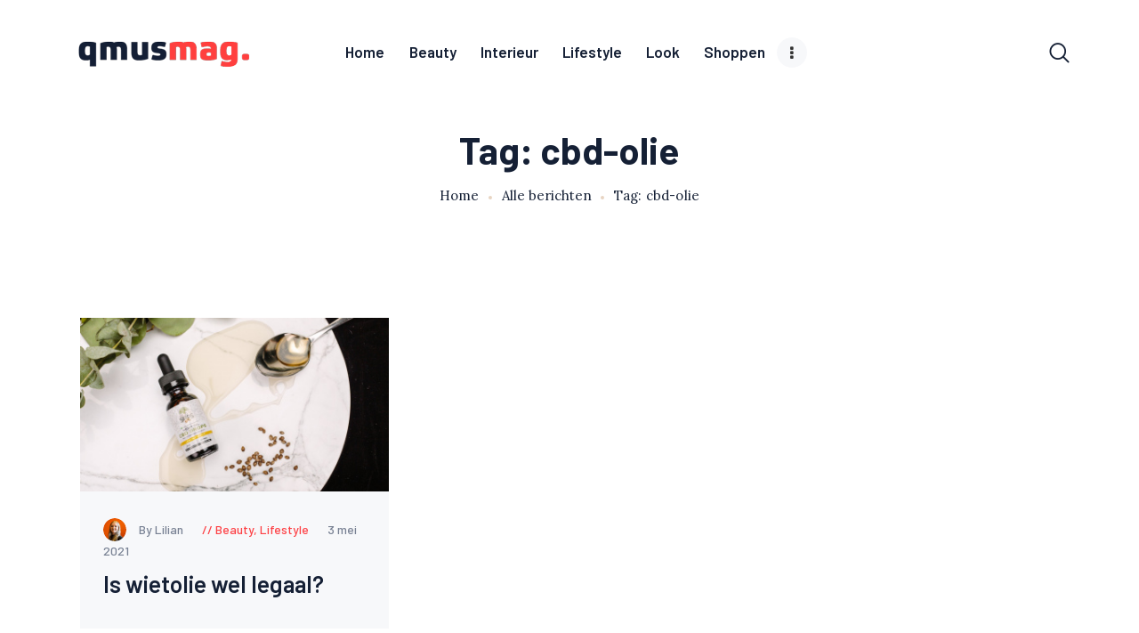

--- FILE ---
content_type: text/html; charset=UTF-8
request_url: https://qmus.nl/tag/cbd-olie/
body_size: 12887
content:
<!DOCTYPE html>
<html lang="nl" class="no-js
									 scheme_default										">
<head>
			<meta charset="UTF-8">
		<meta name="viewport" content="width=device-width, initial-scale=1, maximum-scale=1">
		<meta name="format-detection" content="telephone=no">
		<link rel="profile" href="//gmpg.org/xfn/11">
		<link rel="pingback" href="https://qmus.nl/xmlrpc.php">
		<title>cbd-olie &#8211; Qmus Blog</title>
<meta name='robots' content='max-image-preview:large' />
<link rel='dns-prefetch' href='//fonts.googleapis.com' />
<link rel="alternate" type="application/rss+xml" title="Qmus Blog &raquo; feed" href="https://qmus.nl/feed/" />
<link rel="alternate" type="application/rss+xml" title="Qmus Blog &raquo; reactiesfeed" href="https://qmus.nl/comments/feed/" />
<link rel="alternate" type="application/rss+xml" title="Qmus Blog &raquo; cbd-olie tagfeed" href="https://qmus.nl/tag/cbd-olie/feed/" />
<script type="text/javascript">
window._wpemojiSettings = {"baseUrl":"https:\/\/s.w.org\/images\/core\/emoji\/14.0.0\/72x72\/","ext":".png","svgUrl":"https:\/\/s.w.org\/images\/core\/emoji\/14.0.0\/svg\/","svgExt":".svg","source":{"concatemoji":"https:\/\/qmus.nl\/wp-includes\/js\/wp-emoji-release.min.js?ver=6.1.3"}};
/*! This file is auto-generated */
!function(e,a,t){var n,r,o,i=a.createElement("canvas"),p=i.getContext&&i.getContext("2d");function s(e,t){var a=String.fromCharCode,e=(p.clearRect(0,0,i.width,i.height),p.fillText(a.apply(this,e),0,0),i.toDataURL());return p.clearRect(0,0,i.width,i.height),p.fillText(a.apply(this,t),0,0),e===i.toDataURL()}function c(e){var t=a.createElement("script");t.src=e,t.defer=t.type="text/javascript",a.getElementsByTagName("head")[0].appendChild(t)}for(o=Array("flag","emoji"),t.supports={everything:!0,everythingExceptFlag:!0},r=0;r<o.length;r++)t.supports[o[r]]=function(e){if(p&&p.fillText)switch(p.textBaseline="top",p.font="600 32px Arial",e){case"flag":return s([127987,65039,8205,9895,65039],[127987,65039,8203,9895,65039])?!1:!s([55356,56826,55356,56819],[55356,56826,8203,55356,56819])&&!s([55356,57332,56128,56423,56128,56418,56128,56421,56128,56430,56128,56423,56128,56447],[55356,57332,8203,56128,56423,8203,56128,56418,8203,56128,56421,8203,56128,56430,8203,56128,56423,8203,56128,56447]);case"emoji":return!s([129777,127995,8205,129778,127999],[129777,127995,8203,129778,127999])}return!1}(o[r]),t.supports.everything=t.supports.everything&&t.supports[o[r]],"flag"!==o[r]&&(t.supports.everythingExceptFlag=t.supports.everythingExceptFlag&&t.supports[o[r]]);t.supports.everythingExceptFlag=t.supports.everythingExceptFlag&&!t.supports.flag,t.DOMReady=!1,t.readyCallback=function(){t.DOMReady=!0},t.supports.everything||(n=function(){t.readyCallback()},a.addEventListener?(a.addEventListener("DOMContentLoaded",n,!1),e.addEventListener("load",n,!1)):(e.attachEvent("onload",n),a.attachEvent("onreadystatechange",function(){"complete"===a.readyState&&t.readyCallback()})),(e=t.source||{}).concatemoji?c(e.concatemoji):e.wpemoji&&e.twemoji&&(c(e.twemoji),c(e.wpemoji)))}(window,document,window._wpemojiSettings);
</script>
<style type="text/css">
img.wp-smiley,
img.emoji {
	display: inline !important;
	border: none !important;
	box-shadow: none !important;
	height: 1em !important;
	width: 1em !important;
	margin: 0 0.07em !important;
	vertical-align: -0.1em !important;
	background: none !important;
	padding: 0 !important;
}
</style>
	<link property="stylesheet" rel='stylesheet' id='themerex-style-css' href='https://qmus.nl/wp-content/plugins/gmasonry-related-posts/css/style.css?ver=6.1.3' type='text/css' media='all' />
<link property="stylesheet" rel='stylesheet' id='sbi_styles-css' href='https://qmus.nl/wp-content/plugins/instagram-feed/css/sbi-styles.min.css?ver=6.2.3' type='text/css' media='all' />
<link property="stylesheet" rel='stylesheet' id='wp-block-library-css' href='https://qmus.nl/wp-includes/css/dist/block-library/style.min.css?ver=6.1.3' type='text/css' media='all' />
<link property="stylesheet" rel='stylesheet' id='coblocks-frontend-css' href='https://qmus.nl/wp-content/plugins/coblocks/dist/style-coblocks-1.css?ver=3.1.4' type='text/css' media='all' />
<link property="stylesheet" rel='stylesheet' id='coblocks-extensions-css' href='https://qmus.nl/wp-content/plugins/coblocks/dist/style-coblocks-extensions.css?ver=3.1.4' type='text/css' media='all' />
<link property="stylesheet" rel='stylesheet' id='classic-theme-styles-css' href='https://qmus.nl/wp-includes/css/classic-themes.min.css?ver=1' type='text/css' media='all' />
<style id='global-styles-inline-css' type='text/css'>
body{--wp--preset--color--black: #000000;--wp--preset--color--cyan-bluish-gray: #abb8c3;--wp--preset--color--white: #ffffff;--wp--preset--color--pale-pink: #f78da7;--wp--preset--color--vivid-red: #cf2e2e;--wp--preset--color--luminous-vivid-orange: #ff6900;--wp--preset--color--luminous-vivid-amber: #fcb900;--wp--preset--color--light-green-cyan: #7bdcb5;--wp--preset--color--vivid-green-cyan: #00d084;--wp--preset--color--pale-cyan-blue: #8ed1fc;--wp--preset--color--vivid-cyan-blue: #0693e3;--wp--preset--color--vivid-purple: #9b51e0;--wp--preset--color--bg-color: #ffffff;--wp--preset--color--bd-color: #ededed;--wp--preset--color--text: #596172;--wp--preset--color--text-dark: #152035;--wp--preset--color--text-light: #788193;--wp--preset--color--text-link: #fd4145;--wp--preset--color--text-hover: #e32e32;--wp--preset--color--text-link-2: #244076;--wp--preset--color--text-hover-2: #19315f;--wp--preset--color--text-link-3: #ddb837;--wp--preset--color--text-hover-3: #eec432;--wp--preset--gradient--vivid-cyan-blue-to-vivid-purple: linear-gradient(135deg,rgba(6,147,227,1) 0%,rgb(155,81,224) 100%);--wp--preset--gradient--light-green-cyan-to-vivid-green-cyan: linear-gradient(135deg,rgb(122,220,180) 0%,rgb(0,208,130) 100%);--wp--preset--gradient--luminous-vivid-amber-to-luminous-vivid-orange: linear-gradient(135deg,rgba(252,185,0,1) 0%,rgba(255,105,0,1) 100%);--wp--preset--gradient--luminous-vivid-orange-to-vivid-red: linear-gradient(135deg,rgba(255,105,0,1) 0%,rgb(207,46,46) 100%);--wp--preset--gradient--very-light-gray-to-cyan-bluish-gray: linear-gradient(135deg,rgb(238,238,238) 0%,rgb(169,184,195) 100%);--wp--preset--gradient--cool-to-warm-spectrum: linear-gradient(135deg,rgb(74,234,220) 0%,rgb(151,120,209) 20%,rgb(207,42,186) 40%,rgb(238,44,130) 60%,rgb(251,105,98) 80%,rgb(254,248,76) 100%);--wp--preset--gradient--blush-light-purple: linear-gradient(135deg,rgb(255,206,236) 0%,rgb(152,150,240) 100%);--wp--preset--gradient--blush-bordeaux: linear-gradient(135deg,rgb(254,205,165) 0%,rgb(254,45,45) 50%,rgb(107,0,62) 100%);--wp--preset--gradient--luminous-dusk: linear-gradient(135deg,rgb(255,203,112) 0%,rgb(199,81,192) 50%,rgb(65,88,208) 100%);--wp--preset--gradient--pale-ocean: linear-gradient(135deg,rgb(255,245,203) 0%,rgb(182,227,212) 50%,rgb(51,167,181) 100%);--wp--preset--gradient--electric-grass: linear-gradient(135deg,rgb(202,248,128) 0%,rgb(113,206,126) 100%);--wp--preset--gradient--midnight: linear-gradient(135deg,rgb(2,3,129) 0%,rgb(40,116,252) 100%);--wp--preset--duotone--dark-grayscale: url('#wp-duotone-dark-grayscale');--wp--preset--duotone--grayscale: url('#wp-duotone-grayscale');--wp--preset--duotone--purple-yellow: url('#wp-duotone-purple-yellow');--wp--preset--duotone--blue-red: url('#wp-duotone-blue-red');--wp--preset--duotone--midnight: url('#wp-duotone-midnight');--wp--preset--duotone--magenta-yellow: url('#wp-duotone-magenta-yellow');--wp--preset--duotone--purple-green: url('#wp-duotone-purple-green');--wp--preset--duotone--blue-orange: url('#wp-duotone-blue-orange');--wp--preset--font-size--small: 13px;--wp--preset--font-size--medium: 20px;--wp--preset--font-size--large: 36px;--wp--preset--font-size--x-large: 42px;--wp--preset--spacing--20: 0.44rem;--wp--preset--spacing--30: 0.67rem;--wp--preset--spacing--40: 1rem;--wp--preset--spacing--50: 1.5rem;--wp--preset--spacing--60: 2.25rem;--wp--preset--spacing--70: 3.38rem;--wp--preset--spacing--80: 5.06rem;}:where(.is-layout-flex){gap: 0.5em;}body .is-layout-flow > .alignleft{float: left;margin-inline-start: 0;margin-inline-end: 2em;}body .is-layout-flow > .alignright{float: right;margin-inline-start: 2em;margin-inline-end: 0;}body .is-layout-flow > .aligncenter{margin-left: auto !important;margin-right: auto !important;}body .is-layout-constrained > .alignleft{float: left;margin-inline-start: 0;margin-inline-end: 2em;}body .is-layout-constrained > .alignright{float: right;margin-inline-start: 2em;margin-inline-end: 0;}body .is-layout-constrained > .aligncenter{margin-left: auto !important;margin-right: auto !important;}body .is-layout-constrained > :where(:not(.alignleft):not(.alignright):not(.alignfull)){max-width: var(--wp--style--global--content-size);margin-left: auto !important;margin-right: auto !important;}body .is-layout-constrained > .alignwide{max-width: var(--wp--style--global--wide-size);}body .is-layout-flex{display: flex;}body .is-layout-flex{flex-wrap: wrap;align-items: center;}body .is-layout-flex > *{margin: 0;}:where(.wp-block-columns.is-layout-flex){gap: 2em;}.has-black-color{color: var(--wp--preset--color--black) !important;}.has-cyan-bluish-gray-color{color: var(--wp--preset--color--cyan-bluish-gray) !important;}.has-white-color{color: var(--wp--preset--color--white) !important;}.has-pale-pink-color{color: var(--wp--preset--color--pale-pink) !important;}.has-vivid-red-color{color: var(--wp--preset--color--vivid-red) !important;}.has-luminous-vivid-orange-color{color: var(--wp--preset--color--luminous-vivid-orange) !important;}.has-luminous-vivid-amber-color{color: var(--wp--preset--color--luminous-vivid-amber) !important;}.has-light-green-cyan-color{color: var(--wp--preset--color--light-green-cyan) !important;}.has-vivid-green-cyan-color{color: var(--wp--preset--color--vivid-green-cyan) !important;}.has-pale-cyan-blue-color{color: var(--wp--preset--color--pale-cyan-blue) !important;}.has-vivid-cyan-blue-color{color: var(--wp--preset--color--vivid-cyan-blue) !important;}.has-vivid-purple-color{color: var(--wp--preset--color--vivid-purple) !important;}.has-black-background-color{background-color: var(--wp--preset--color--black) !important;}.has-cyan-bluish-gray-background-color{background-color: var(--wp--preset--color--cyan-bluish-gray) !important;}.has-white-background-color{background-color: var(--wp--preset--color--white) !important;}.has-pale-pink-background-color{background-color: var(--wp--preset--color--pale-pink) !important;}.has-vivid-red-background-color{background-color: var(--wp--preset--color--vivid-red) !important;}.has-luminous-vivid-orange-background-color{background-color: var(--wp--preset--color--luminous-vivid-orange) !important;}.has-luminous-vivid-amber-background-color{background-color: var(--wp--preset--color--luminous-vivid-amber) !important;}.has-light-green-cyan-background-color{background-color: var(--wp--preset--color--light-green-cyan) !important;}.has-vivid-green-cyan-background-color{background-color: var(--wp--preset--color--vivid-green-cyan) !important;}.has-pale-cyan-blue-background-color{background-color: var(--wp--preset--color--pale-cyan-blue) !important;}.has-vivid-cyan-blue-background-color{background-color: var(--wp--preset--color--vivid-cyan-blue) !important;}.has-vivid-purple-background-color{background-color: var(--wp--preset--color--vivid-purple) !important;}.has-black-border-color{border-color: var(--wp--preset--color--black) !important;}.has-cyan-bluish-gray-border-color{border-color: var(--wp--preset--color--cyan-bluish-gray) !important;}.has-white-border-color{border-color: var(--wp--preset--color--white) !important;}.has-pale-pink-border-color{border-color: var(--wp--preset--color--pale-pink) !important;}.has-vivid-red-border-color{border-color: var(--wp--preset--color--vivid-red) !important;}.has-luminous-vivid-orange-border-color{border-color: var(--wp--preset--color--luminous-vivid-orange) !important;}.has-luminous-vivid-amber-border-color{border-color: var(--wp--preset--color--luminous-vivid-amber) !important;}.has-light-green-cyan-border-color{border-color: var(--wp--preset--color--light-green-cyan) !important;}.has-vivid-green-cyan-border-color{border-color: var(--wp--preset--color--vivid-green-cyan) !important;}.has-pale-cyan-blue-border-color{border-color: var(--wp--preset--color--pale-cyan-blue) !important;}.has-vivid-cyan-blue-border-color{border-color: var(--wp--preset--color--vivid-cyan-blue) !important;}.has-vivid-purple-border-color{border-color: var(--wp--preset--color--vivid-purple) !important;}.has-vivid-cyan-blue-to-vivid-purple-gradient-background{background: var(--wp--preset--gradient--vivid-cyan-blue-to-vivid-purple) !important;}.has-light-green-cyan-to-vivid-green-cyan-gradient-background{background: var(--wp--preset--gradient--light-green-cyan-to-vivid-green-cyan) !important;}.has-luminous-vivid-amber-to-luminous-vivid-orange-gradient-background{background: var(--wp--preset--gradient--luminous-vivid-amber-to-luminous-vivid-orange) !important;}.has-luminous-vivid-orange-to-vivid-red-gradient-background{background: var(--wp--preset--gradient--luminous-vivid-orange-to-vivid-red) !important;}.has-very-light-gray-to-cyan-bluish-gray-gradient-background{background: var(--wp--preset--gradient--very-light-gray-to-cyan-bluish-gray) !important;}.has-cool-to-warm-spectrum-gradient-background{background: var(--wp--preset--gradient--cool-to-warm-spectrum) !important;}.has-blush-light-purple-gradient-background{background: var(--wp--preset--gradient--blush-light-purple) !important;}.has-blush-bordeaux-gradient-background{background: var(--wp--preset--gradient--blush-bordeaux) !important;}.has-luminous-dusk-gradient-background{background: var(--wp--preset--gradient--luminous-dusk) !important;}.has-pale-ocean-gradient-background{background: var(--wp--preset--gradient--pale-ocean) !important;}.has-electric-grass-gradient-background{background: var(--wp--preset--gradient--electric-grass) !important;}.has-midnight-gradient-background{background: var(--wp--preset--gradient--midnight) !important;}.has-small-font-size{font-size: var(--wp--preset--font-size--small) !important;}.has-medium-font-size{font-size: var(--wp--preset--font-size--medium) !important;}.has-large-font-size{font-size: var(--wp--preset--font-size--large) !important;}.has-x-large-font-size{font-size: var(--wp--preset--font-size--x-large) !important;}
.wp-block-navigation a:where(:not(.wp-element-button)){color: inherit;}
:where(.wp-block-columns.is-layout-flex){gap: 2em;}
.wp-block-pullquote{font-size: 1.5em;line-height: 1.6;}
</style>
<link property="stylesheet" rel='stylesheet' id='contact-form-7-css' href='https://qmus.nl/wp-content/plugins/contact-form-7/includes/css/styles.css?ver=5.7.7' type='text/css' media='all' />
<link property="stylesheet" rel='stylesheet' id='trx_addons-icons-css' href='https://qmus.nl/wp-content/plugins/trx_addons/css/font-icons/css/trx_addons_icons-embedded.css' type='text/css' media='all' />
<link property="stylesheet" rel='stylesheet' id='jquery-swiper-css' href='https://qmus.nl/wp-content/plugins/trx_addons/js/swiper/swiper.min.css' type='text/css' media='all' />
<link property="stylesheet" rel='stylesheet' id='magnific-popup-css' href='https://qmus.nl/wp-content/plugins/trx_addons/js/magnific/magnific-popup.min.css' type='text/css' media='all' />
<link property="stylesheet" rel='stylesheet' id='trx_addons-css' href='https://qmus.nl/wp-content/plugins/trx_addons/css/trx_addons.css' type='text/css' media='all' />
<link property="stylesheet" rel='stylesheet' id='trx_addons-animation-css' href='https://qmus.nl/wp-content/plugins/trx_addons/css/trx_addons.animation.css' type='text/css' media='all' />
<link property="stylesheet" rel='stylesheet' id='wp-components-css' href='https://qmus.nl/wp-includes/css/dist/components/style.min.css?ver=6.1.3' type='text/css' media='all' />
<link property="stylesheet" rel='stylesheet' id='godaddy-styles-css' href='https://qmus.nl/wp-content/plugins/coblocks/includes/Dependencies/GoDaddy/Styles/build/latest.css?ver=2.0.2' type='text/css' media='all' />
<link property="stylesheet" rel='stylesheet' id='elementor-icons-css' href='https://qmus.nl/wp-content/plugins/elementor/assets/lib/eicons/css/elementor-icons.min.css?ver=5.23.0' type='text/css' media='all' />
<link property="stylesheet" rel='stylesheet' id='elementor-frontend-css' href='https://qmus.nl/wp-content/plugins/elementor/assets/css/frontend.min.css?ver=3.16.4' type='text/css' media='all' />
<style id='elementor-frontend-inline-css' type='text/css'>
.elementor-kit-2117{--e-global-color-primary:#6EC1E4;--e-global-color-secondary:#54595F;--e-global-color-text:#7A7A7A;--e-global-color-accent:#61CE70;--e-global-color-503c8fbf:#4054B2;--e-global-color-27848593:#23A455;--e-global-color-422fd73e:#000;--e-global-color-1643bfcb:#FFF;--e-global-typography-primary-font-family:"Roboto";--e-global-typography-primary-font-weight:600;--e-global-typography-secondary-font-family:"Roboto Slab";--e-global-typography-secondary-font-weight:400;--e-global-typography-text-font-family:"Roboto";--e-global-typography-text-font-weight:400;--e-global-typography-accent-font-family:"Roboto";--e-global-typography-accent-font-weight:500;}.elementor-section.elementor-section-boxed > .elementor-container{max-width:1140px;}.e-con{--container-max-width:1140px;}{}h1.entry-title{display:var(--page-title-display);}.elementor-kit-2117 e-page-transition{background-color:#FFBC7D;}@media(max-width:1024px){.elementor-section.elementor-section-boxed > .elementor-container{max-width:1024px;}.e-con{--container-max-width:1024px;}}@media(max-width:767px){.elementor-section.elementor-section-boxed > .elementor-container{max-width:767px;}.e-con{--container-max-width:767px;}}
</style>
<link property="stylesheet" rel='stylesheet' id='swiper-css' href='https://qmus.nl/wp-content/plugins/elementor/assets/lib/swiper/css/swiper.min.css?ver=5.3.6' type='text/css' media='all' />
<link property="stylesheet" rel='stylesheet' id='elementor-pro-css' href='https://qmus.nl/wp-content/plugins/elementor-pro/assets/css/frontend.min.css?ver=3.16.2' type='text/css' media='all' />
<link property="stylesheet" rel='stylesheet' id='font-awesome-5-all-css' href='https://qmus.nl/wp-content/plugins/elementor/assets/lib/font-awesome/css/all.min.css?ver=3.16.4' type='text/css' media='all' />
<link property="stylesheet" rel='stylesheet' id='font-awesome-4-shim-css' href='https://qmus.nl/wp-content/plugins/elementor/assets/lib/font-awesome/css/v4-shims.min.css?ver=3.16.4' type='text/css' media='all' />
<link property="stylesheet" rel='stylesheet' id='google-fonts-1-css' href='https://fonts.googleapis.com/css?family=Roboto%3A100%2C100italic%2C200%2C200italic%2C300%2C300italic%2C400%2C400italic%2C500%2C500italic%2C600%2C600italic%2C700%2C700italic%2C800%2C800italic%2C900%2C900italic%7CRoboto+Slab%3A100%2C100italic%2C200%2C200italic%2C300%2C300italic%2C400%2C400italic%2C500%2C500italic%2C600%2C600italic%2C700%2C700italic%2C800%2C800italic%2C900%2C900italic&#038;display=auto&#038;ver=6.1.3' type='text/css' media='all' />
<link property="stylesheet" rel='stylesheet' id='gutentype-font-google_fonts-css' href='https://fonts.googleapis.com/css?family=Barlow:300,300i,400,400i,500,500i,600,600i,700,700i,800%7CLora:400,400i,700,700i&#038;subset=latin,latin-ext' type='text/css' media='all' />
<link property="stylesheet" rel='stylesheet' id='fontello-icons-css' href='https://qmus.nl/wp-content/themes/gutentype/css/font-icons/css/fontello-embedded.css' type='text/css' media='all' />
<link property="stylesheet" rel='stylesheet' id='gutentype-main-css' href='https://qmus.nl/wp-content/themes/gutentype/style.css' type='text/css' media='all' />
<link property="stylesheet" rel='stylesheet' id='gutentype-custom-css' href='https://qmus.nl/wp-content/themes/gutentype/css/__custom.css' type='text/css' media='all' />
<link property="stylesheet" rel='stylesheet' id='gutentype-color-default-css' href='https://qmus.nl/wp-content/themes/gutentype/css/__colors_default.css' type='text/css' media='all' />
<link property="stylesheet" rel='stylesheet' id='gutentype-color-dark-css' href='https://qmus.nl/wp-content/themes/gutentype/css/__colors_dark.css' type='text/css' media='all' />
<link property="stylesheet" rel='stylesheet' id='gutentype-color-extra-css' href='https://qmus.nl/wp-content/themes/gutentype/css/__colors_extra.css' type='text/css' media='all' />
<link property="stylesheet" rel='stylesheet' id='mediaelement-css' href='https://qmus.nl/wp-includes/js/mediaelement/mediaelementplayer-legacy.min.css?ver=4.2.17' type='text/css' media='all' />
<link property="stylesheet" rel='stylesheet' id='wp-mediaelement-css' href='https://qmus.nl/wp-includes/js/mediaelement/wp-mediaelement.min.css?ver=6.1.3' type='text/css' media='all' />
<link property="stylesheet" rel='stylesheet' id='trx_addons-responsive-css' href='https://qmus.nl/wp-content/plugins/trx_addons/css/trx_addons.responsive.css' type='text/css' media='all' />
<link property="stylesheet" rel='stylesheet' id='gutentype-responsive-css' href='https://qmus.nl/wp-content/themes/gutentype/css/responsive.css' type='text/css' media='all' />
<link rel="preconnect" href="https://fonts.gstatic.com/" crossorigin><script type='text/javascript' src='https://qmus.nl/wp-content/plugins/elementor/assets/lib/font-awesome/js/v4-shims.min.js?ver=3.16.4' id='font-awesome-4-shim-js'></script>
<link rel="https://api.w.org/" href="https://qmus.nl/wp-json/" /><link rel="alternate" type="application/json" href="https://qmus.nl/wp-json/wp/v2/tags/144" /><link rel="EditURI" type="application/rsd+xml" title="RSD" href="https://qmus.nl/xmlrpc.php?rsd" />
<link rel="wlwmanifest" type="application/wlwmanifest+xml" href="https://qmus.nl/wp-includes/wlwmanifest.xml" />
<meta name="generator" content="WordPress 6.1.3" />
<meta name="generator" content="Elementor 3.16.4; features: e_dom_optimization, e_optimized_assets_loading, additional_custom_breakpoints; settings: css_print_method-internal, google_font-enabled, font_display-auto">
<style type="text/css">.recentcomments a{display:inline !important;padding:0 !important;margin:0 !important;}</style><link rel="icon" href="https://qmus.nl/wp-content/uploads/2020/10/cropped-favq-32x32.png" sizes="32x32" />
<link rel="icon" href="https://qmus.nl/wp-content/uploads/2020/10/cropped-favq-192x192.png" sizes="192x192" />
<link rel="apple-touch-icon" href="https://qmus.nl/wp-content/uploads/2020/10/cropped-favq-180x180.png" />
<meta name="msapplication-TileImage" content="https://qmus.nl/wp-content/uploads/2020/10/cropped-favq-270x270.png" />
		<style type="text/css" id="wp-custom-css">
			.socials_wrap.side {
    display: none;
}
.post_item_single .post_content > .post_meta_single .post_share {
    display: none;
}		</style>
		
</head>

<body data-rsssl=1 class="archive tag tag-cbd-olie tag-144 wp-custom-logo ua_chrome body_tag scheme_default blog_mode_blog body_style_wide  is_stream blog_style_classic_3 sidebar_hide expand_content trx_addons_present header_type_center header_style_header-custom-2139 header_position_default menu_style_top no_layout elementor-default elementor-kit-2117">
	<svg xmlns="http://www.w3.org/2000/svg" viewBox="0 0 0 0" width="0" height="0" focusable="false" role="none" style="visibility: hidden; position: absolute; left: -9999px; overflow: hidden;" ><defs><filter id="wp-duotone-dark-grayscale"><feColorMatrix color-interpolation-filters="sRGB" type="matrix" values=" .299 .587 .114 0 0 .299 .587 .114 0 0 .299 .587 .114 0 0 .299 .587 .114 0 0 " /><feComponentTransfer color-interpolation-filters="sRGB" ><feFuncR type="table" tableValues="0 0.49803921568627" /><feFuncG type="table" tableValues="0 0.49803921568627" /><feFuncB type="table" tableValues="0 0.49803921568627" /><feFuncA type="table" tableValues="1 1" /></feComponentTransfer><feComposite in2="SourceGraphic" operator="in" /></filter></defs></svg><svg xmlns="http://www.w3.org/2000/svg" viewBox="0 0 0 0" width="0" height="0" focusable="false" role="none" style="visibility: hidden; position: absolute; left: -9999px; overflow: hidden;" ><defs><filter id="wp-duotone-grayscale"><feColorMatrix color-interpolation-filters="sRGB" type="matrix" values=" .299 .587 .114 0 0 .299 .587 .114 0 0 .299 .587 .114 0 0 .299 .587 .114 0 0 " /><feComponentTransfer color-interpolation-filters="sRGB" ><feFuncR type="table" tableValues="0 1" /><feFuncG type="table" tableValues="0 1" /><feFuncB type="table" tableValues="0 1" /><feFuncA type="table" tableValues="1 1" /></feComponentTransfer><feComposite in2="SourceGraphic" operator="in" /></filter></defs></svg><svg xmlns="http://www.w3.org/2000/svg" viewBox="0 0 0 0" width="0" height="0" focusable="false" role="none" style="visibility: hidden; position: absolute; left: -9999px; overflow: hidden;" ><defs><filter id="wp-duotone-purple-yellow"><feColorMatrix color-interpolation-filters="sRGB" type="matrix" values=" .299 .587 .114 0 0 .299 .587 .114 0 0 .299 .587 .114 0 0 .299 .587 .114 0 0 " /><feComponentTransfer color-interpolation-filters="sRGB" ><feFuncR type="table" tableValues="0.54901960784314 0.98823529411765" /><feFuncG type="table" tableValues="0 1" /><feFuncB type="table" tableValues="0.71764705882353 0.25490196078431" /><feFuncA type="table" tableValues="1 1" /></feComponentTransfer><feComposite in2="SourceGraphic" operator="in" /></filter></defs></svg><svg xmlns="http://www.w3.org/2000/svg" viewBox="0 0 0 0" width="0" height="0" focusable="false" role="none" style="visibility: hidden; position: absolute; left: -9999px; overflow: hidden;" ><defs><filter id="wp-duotone-blue-red"><feColorMatrix color-interpolation-filters="sRGB" type="matrix" values=" .299 .587 .114 0 0 .299 .587 .114 0 0 .299 .587 .114 0 0 .299 .587 .114 0 0 " /><feComponentTransfer color-interpolation-filters="sRGB" ><feFuncR type="table" tableValues="0 1" /><feFuncG type="table" tableValues="0 0.27843137254902" /><feFuncB type="table" tableValues="0.5921568627451 0.27843137254902" /><feFuncA type="table" tableValues="1 1" /></feComponentTransfer><feComposite in2="SourceGraphic" operator="in" /></filter></defs></svg><svg xmlns="http://www.w3.org/2000/svg" viewBox="0 0 0 0" width="0" height="0" focusable="false" role="none" style="visibility: hidden; position: absolute; left: -9999px; overflow: hidden;" ><defs><filter id="wp-duotone-midnight"><feColorMatrix color-interpolation-filters="sRGB" type="matrix" values=" .299 .587 .114 0 0 .299 .587 .114 0 0 .299 .587 .114 0 0 .299 .587 .114 0 0 " /><feComponentTransfer color-interpolation-filters="sRGB" ><feFuncR type="table" tableValues="0 0" /><feFuncG type="table" tableValues="0 0.64705882352941" /><feFuncB type="table" tableValues="0 1" /><feFuncA type="table" tableValues="1 1" /></feComponentTransfer><feComposite in2="SourceGraphic" operator="in" /></filter></defs></svg><svg xmlns="http://www.w3.org/2000/svg" viewBox="0 0 0 0" width="0" height="0" focusable="false" role="none" style="visibility: hidden; position: absolute; left: -9999px; overflow: hidden;" ><defs><filter id="wp-duotone-magenta-yellow"><feColorMatrix color-interpolation-filters="sRGB" type="matrix" values=" .299 .587 .114 0 0 .299 .587 .114 0 0 .299 .587 .114 0 0 .299 .587 .114 0 0 " /><feComponentTransfer color-interpolation-filters="sRGB" ><feFuncR type="table" tableValues="0.78039215686275 1" /><feFuncG type="table" tableValues="0 0.94901960784314" /><feFuncB type="table" tableValues="0.35294117647059 0.47058823529412" /><feFuncA type="table" tableValues="1 1" /></feComponentTransfer><feComposite in2="SourceGraphic" operator="in" /></filter></defs></svg><svg xmlns="http://www.w3.org/2000/svg" viewBox="0 0 0 0" width="0" height="0" focusable="false" role="none" style="visibility: hidden; position: absolute; left: -9999px; overflow: hidden;" ><defs><filter id="wp-duotone-purple-green"><feColorMatrix color-interpolation-filters="sRGB" type="matrix" values=" .299 .587 .114 0 0 .299 .587 .114 0 0 .299 .587 .114 0 0 .299 .587 .114 0 0 " /><feComponentTransfer color-interpolation-filters="sRGB" ><feFuncR type="table" tableValues="0.65098039215686 0.40392156862745" /><feFuncG type="table" tableValues="0 1" /><feFuncB type="table" tableValues="0.44705882352941 0.4" /><feFuncA type="table" tableValues="1 1" /></feComponentTransfer><feComposite in2="SourceGraphic" operator="in" /></filter></defs></svg><svg xmlns="http://www.w3.org/2000/svg" viewBox="0 0 0 0" width="0" height="0" focusable="false" role="none" style="visibility: hidden; position: absolute; left: -9999px; overflow: hidden;" ><defs><filter id="wp-duotone-blue-orange"><feColorMatrix color-interpolation-filters="sRGB" type="matrix" values=" .299 .587 .114 0 0 .299 .587 .114 0 0 .299 .587 .114 0 0 .299 .587 .114 0 0 " /><feComponentTransfer color-interpolation-filters="sRGB" ><feFuncR type="table" tableValues="0.098039215686275 1" /><feFuncG type="table" tableValues="0 0.66274509803922" /><feFuncB type="table" tableValues="0.84705882352941 0.41960784313725" /><feFuncA type="table" tableValues="1 1" /></feComponentTransfer><feComposite in2="SourceGraphic" operator="in" /></filter></defs></svg>	
	<div class="body_wrap">
                <div id="container" class="page_wrap ">
			<header class="top_panel top_panel_center
	 without_bg_image">
	<div class="top_panel_navi sc_layouts_row sc_layouts_row_type_compact sc_layouts_row_fixed_always
			sc_layouts_row_fixed
		">
	<div class="content_wrap_full">
		<div class="columns_wrap columns_fluid">
			<div class="sc_layouts_column sc_layouts_column_align_left sc_layouts_column_icons_position_left sc_layouts_column_fluid column-3_12">
				<div class="sc_layouts_item logo">
					<a class="sc_layouts_logo" href="https://qmus.nl/">
		<img src="//qmus.nl/wp-content/uploads/2020/10/qmus-klein.png" alt="" width="207" height="38">	</a>
					</div></div><div class="sc_layouts_column sc_layouts_column_align_center sc_layouts_column_icons_position_center sc_layouts_column_fluid column-6_12"><div class="sc_layouts_item menu"><nav itemscope itemtype="//schema.org/SiteNavigationElement" class="menu_main_nav_area sc_layouts_menu sc_layouts_menu_default sc_layouts_hide_on_mobile"><ul id="menu_main" class="sc_layouts_menu_nav menu_main_nav"><li id="menu-item-2738" class="menu-item menu-item-type-custom menu-item-object-custom menu-item-home menu-item-2738"><a href="https://qmus.nl"><span>Home</span></a></li><li id="menu-item-2739" class="menu-item menu-item-type-taxonomy menu-item-object-category menu-item-2739"><a href="https://qmus.nl/beauty/"><span>Beauty</span></a></li><li id="menu-item-2740" class="menu-item menu-item-type-taxonomy menu-item-object-category menu-item-2740"><a href="https://qmus.nl/interieur/"><span>Interieur</span></a></li><li id="menu-item-2741" class="menu-item menu-item-type-taxonomy menu-item-object-category menu-item-2741"><a href="https://qmus.nl/lifestyle/"><span>Lifestyle</span></a></li><li id="menu-item-2742" class="menu-item menu-item-type-taxonomy menu-item-object-category menu-item-2742"><a href="https://qmus.nl/look/"><span>Look</span></a></li><li id="menu-item-2743" class="menu-item menu-item-type-taxonomy menu-item-object-category menu-item-2743"><a href="https://qmus.nl/shoppen/"><span>Shoppen</span></a></li><li id="menu-item-2744" class="menu-item menu-item-type-taxonomy menu-item-object-category menu-item-2744"><a href="https://qmus.nl/werk-en-geld/"><span>Werk &amp; Geld</span></a></li></ul></nav>					<div class="sc_layouts_iconed_text sc_layouts_menu_mobile_button">
						<a class="sc_layouts_item_link sc_layouts_iconed_text_link" href="#">
							<span class="sc_layouts_item_icon sc_layouts_iconed_text_icon trx_addons_icon-menu"></span>
						</a>
					</div>
				</div>

			</div><div class="sc_layouts_column sc_layouts_column_align_right sc_layouts_column_icons_position_left sc_layouts_column_fluid column-3_12">
				<div class="sc_layouts_item">
				</div><div class="sc_layouts_item last">
						<div class="search_wrap search_style_fullscreen header_search">
	<div class="search_form_wrap">
		<form role="search" method="get" class="search_form" action="https://qmus.nl/">
			<input type="text" class="search_field" placeholder="Type words and hit enter" value="" name="s">
			<button type="submit" class="search_submit trx_addons_icon-search"></button>
							<a class="search_close icon-close"></a>
					</form>
	</div>
	</div>					</div>
								</div>
					</div><!-- /.columns_wrap -->
	</div><!-- /.content_wrap -->
</div><!-- /.top_panel_navi -->
	<div class="top_panel_title sc_layouts_row sc_layouts_row_type_normal">
		<div class="content_wrap">
			<div class="sc_layouts_column sc_layouts_column_align_center">
				<div class="sc_layouts_item">
					<div class="sc_layouts_title sc_align_center">
												<div class="sc_layouts_title_title">
														<h1 itemprop="headline" class="sc_layouts_title_caption">
								Tag: cbd-olie							</h1>
													</div>


						                            <div class="sc_layouts_title_breadcrumbs">
                                <div class="breadcrumbs"><a class="breadcrumbs_item home" href="https://qmus.nl/">Home</a><span class="breadcrumbs_delimiter"></span><a href="https://qmus.nl/grid/">Alle berichten</a><span class="breadcrumbs_delimiter"></span><span class="breadcrumbs_item current">Tag: cbd-olie</span></div>                            </div>
                            					</div>
				</div>
			</div>
		</div>
	</div>
	</header>
<div class="menu_mobile_overlay"></div>
<div class="menu_mobile menu_mobile_fullscreen">
	<div class="menu_mobile_inner">
		<a class="menu_mobile_close icon-cancel"></a>
		<a class="sc_layouts_logo" href="https://qmus.nl/">
		<img src="//qmus.nl/wp-content/uploads/2020/10/qmus-klein.png" alt="" width="207" height="38">	</a>
	<nav itemscope itemtype="//schema.org/SiteNavigationElement" class="menu_mobile_nav_area  _default "><ul id="menu_mobile" class=" menu_mobile_nav"><li id="menu_mobile-item-2738" class="menu-item menu-item-type-custom menu-item-object-custom menu-item-home menu-item-2738"><a href="https://qmus.nl"><span>Home</span></a></li><li id="menu_mobile-item-2739" class="menu-item menu-item-type-taxonomy menu-item-object-category menu-item-2739"><a href="https://qmus.nl/beauty/"><span>Beauty</span></a></li><li id="menu_mobile-item-2740" class="menu-item menu-item-type-taxonomy menu-item-object-category menu-item-2740"><a href="https://qmus.nl/interieur/"><span>Interieur</span></a></li><li id="menu_mobile-item-2741" class="menu-item menu-item-type-taxonomy menu-item-object-category menu-item-2741"><a href="https://qmus.nl/lifestyle/"><span>Lifestyle</span></a></li><li id="menu_mobile-item-2742" class="menu-item menu-item-type-taxonomy menu-item-object-category menu-item-2742"><a href="https://qmus.nl/look/"><span>Look</span></a></li><li id="menu_mobile-item-2743" class="menu-item menu-item-type-taxonomy menu-item-object-category menu-item-2743"><a href="https://qmus.nl/shoppen/"><span>Shoppen</span></a></li><li id="menu_mobile-item-2744" class="menu-item menu-item-type-taxonomy menu-item-object-category menu-item-2744"><a href="https://qmus.nl/werk-en-geld/"><span>Werk &amp; Geld</span></a></li></ul></nav>	</div>
</div>

			<div class="page_content_wrap
            
            ">



                

								<div class="content_wrap">
				


					<div class="content">
								<div class="posts_container columns_wrap columns_padding_bottom">
		<div class="
column-1_3"><article id="1 post-3184"
	class="post_item post_format_standard post_layout_classic post_layout_classic_3 post-3184 post type-post status-publish format-standard has-post-thumbnail hentry category-beauty category-lifestyle tag-cbd tag-cbd-olie tag-olie tag-wietolie" data-animation="animated fadeInUp normal"	>
	<div class="post_featured with_thumb hover_simple"><img width="370" height="208" src="https://qmus.nl/wp-content/uploads/2021/05/pexels-tree-of-life-seeds-3259595-370x208.jpg" class="attachment-gutentype-thumb-med size-gutentype-thumb-med wp-post-image" alt="" decoding="async" srcset="https://qmus.nl/wp-content/uploads/2021/05/pexels-tree-of-life-seeds-3259595-370x208.jpg 370w, https://qmus.nl/wp-content/uploads/2021/05/pexels-tree-of-life-seeds-3259595-1170x658.jpg 1170w, https://qmus.nl/wp-content/uploads/2021/05/pexels-tree-of-life-seeds-3259595-972x546.jpg 972w, https://qmus.nl/wp-content/uploads/2021/05/pexels-tree-of-life-seeds-3259595-270x152.jpg 270w" sizes="(max-width: 370px) 100vw, 370px" />						<div class="mask"></div>
									<a href="https://qmus.nl/is-wietolie-wel-legaal/"  aria-hidden="true" class="icons"></a>
			</div>		<div class="post_header entry-header">
					<div class="post_meta">
										<a class="post_meta_item post_author" rel="author" href="https://qmus.nl/author/lilian/">
                                <span class="author_avatar_meta">
                                    <img alt='' src='https://secure.gravatar.com/avatar/ffd762fa2cd2628365e2ccc9a8b47a07?s=35&#038;d=mm&#038;r=g' srcset='https://secure.gravatar.com/avatar/ffd762fa2cd2628365e2ccc9a8b47a07?s=70&#038;d=mm&#038;r=g 2x' class='avatar avatar-35 photo' height='35' width='35' loading='lazy' decoding='async'/>                                </span><!-- .author_avatar -->By Lilian							</a>
													<span class="post_meta_item post_categories"><a href="https://qmus.nl/beauty/" rel="category tag">Beauty</a>, <a href="https://qmus.nl/lifestyle/" rel="category tag">Lifestyle</a></span>
												<span class="post_meta_item post_date
														"
													>
															<a href="https://qmus.nl/is-wietolie-wel-legaal/">
								3 mei 2021								</a>
														</span>
								</div><!-- .post_meta -->
		<h4 class="post_title entry-title"><a href="https://qmus.nl/is-wietolie-wel-legaal/" rel="bookmark">Is wietolie wel legaal?</a></h4>		</div><!-- .entry-header -->
		</article></div>	</div>
						</div><!-- </.content> -->

											</div><!-- </.content_wrap> -->
									</div><!-- </.page_content_wrap> -->

			<footer class="footer_wrap footer_default
 scheme_default				">
			<div class="footer_widgets_wrap widget_area sc_layouts_row sc_layouts_row_type_normal">
			<div class="footer_widgets_inner widget_area_inner">
									<div class="content_wrap">
										<div class="columns_wrap">
					<aside id="trx_addons_widget_contacts-2" class="column-1_3 widget widget_contacts"><div class="contacts_wrap"><div class="contacts_description"><p>Op Qmus verschijnen wekelijks meerdere artikelen over beauty, business en lifestyle. Dit kunnen product reviews zijn, persoonlijke updates, maar ook artikelen met allerlei handige tips.</p>
</div></div><!-- /.contacts_wrap --></aside><aside id="nav_menu-2" class="column-1_3 widget widget_nav_menu"><div class="menu-footer-menu-container"><ul id="menu-footer-menu" class="menu"><li id="menu-item-339" class="menu-item menu-item-type-custom menu-item-object-custom menu-item-home menu-item-339"><a href="https://qmus.nl/">Home</a></li>
<li id="menu-item-2757" class="menu-item menu-item-type-custom menu-item-object-custom menu-item-2757"><a href="/cookies/">Cookies</a></li>
<li id="menu-item-2758" class="menu-item menu-item-type-custom menu-item-object-custom menu-item-2758"><a href="/privacy-policy/">Privacy Policy</a></li>
<li id="menu-item-3202" class="menu-item menu-item-type-post_type menu-item-object-page menu-item-3202"><a href="https://qmus.nl/vrienden-van/">vrienden van</a></li>
<li id="menu-item-2760" class="menu-item menu-item-type-custom menu-item-object-custom menu-item-2760"><a href="/contact/">Contact</a></li>
</ul></div></aside><aside id="trx_addons_widget_recent_posts-3" class="column-1_3 widget widget_recent_posts"><h5 class="widget_title">Recente artikelen</h5><article class="post_item with_thumb"><div class="post_thumb"><a href="https://qmus.nl/een-zakelijke-outfit-samenstellen-3-tips/"><img width="570" height="452" src="https://qmus.nl/wp-content/uploads/2024/08/hashb065c458fff4d39a6d87fb77284b337bfilename10359-570x452.jpg" class="attachment-gutentype-thumb-plain size-gutentype-thumb-plain wp-post-image" alt="Een zakelijke outfit samenstellen: 3 tips" decoding="async" loading="lazy" /></a></div><div class="post_content"><div class="post_categories"><a href="https://qmus.nl/lifestyle/" title="View all posts in Lifestyle">Lifestyle</a><span class="post_info_item post_info_counters"> <a href="https://qmus.nl/een-zakelijke-outfit-samenstellen-3-tips/" class="post_counters_item post_counters_views trx_addons_icon-eye"><span class="post_counters_number">2059</span><span class="post_counters_label">Views</span></a>  </span></div><h6 class="post_title"><a href="https://qmus.nl/een-zakelijke-outfit-samenstellen-3-tips/">Een zakelijke outfit samenstellen: 3 tips</a></h6><div class="post_info"><span class="post_info_item post_info_posted"><a href="https://qmus.nl/een-zakelijke-outfit-samenstellen-3-tips/" class="post_info_date">7 augustus 2024</a></span><span class="post_info_item post_info_posted_by">by <a href="https://qmus.nl/author/onlino/" class="post_info_author">onlino</a></span></div></div></article><article class="post_item with_thumb"><div class="post_thumb"><a href="https://qmus.nl/hoe-bepaal-je-jouw-behoeften-voor-een-autoverzekering/"><img width="570" height="452" src="https://qmus.nl/wp-content/uploads/2024/02/hashf19119a058cee4e10767f97a741cf35efilename8432-570x452.jpg" class="attachment-gutentype-thumb-plain size-gutentype-thumb-plain wp-post-image" alt="Hoe bepaal je jouw behoeften voor een autoverzekering?" decoding="async" loading="lazy" /></a></div><div class="post_content"><div class="post_categories"><a href="https://qmus.nl/lifestyle/" title="View all posts in Lifestyle">Lifestyle</a><span class="post_info_item post_info_counters"> <a href="https://qmus.nl/hoe-bepaal-je-jouw-behoeften-voor-een-autoverzekering/" class="post_counters_item post_counters_views trx_addons_icon-eye"><span class="post_counters_number">2954</span><span class="post_counters_label">Views</span></a>  </span></div><h6 class="post_title"><a href="https://qmus.nl/hoe-bepaal-je-jouw-behoeften-voor-een-autoverzekering/">Hoe bepaal je jouw behoeften voor een autoverzekering?</a></h6><div class="post_info"><span class="post_info_item post_info_posted"><a href="https://qmus.nl/hoe-bepaal-je-jouw-behoeften-voor-een-autoverzekering/" class="post_info_date">5 februari 2024</a></span><span class="post_info_item post_info_posted_by">by <a href="https://qmus.nl/author/onlino/" class="post_info_author">onlino</a></span></div></div></article></aside>					</div><!-- /.columns_wrap -->
										</div><!-- /.content_wrap -->
								</div><!-- /.footer_widgets_inner -->
		</div><!-- /.footer_widgets_wrap -->
		 
<div class="footer_copyright_wrap">
	<div class="footer_copyright_inner">
		<div class="content_wrap">
			<div class="copyright_text">
			© 2020 alle rechten voorbehouden.			</div>
            <a href="#" class="trx_addons_scroll_to_top trx_addons_icon-up" title="Scroll to top"></a>		</div>
	</div>
</div>
</footer><!-- /.footer_wrap -->

		</div><!-- /.page_wrap -->

	</div><!-- /.body_wrap -->

    
	<!-- Instagram Feed JS -->
<script type="text/javascript">
var sbiajaxurl = "https://qmus.nl/wp-admin/admin-ajax.php";
</script>
<script type='text/javascript' src='https://qmus.nl/wp-includes/js/jquery/jquery.min.js?ver=3.6.1' id='jquery-core-js'></script>
<script type='text/javascript' src='https://qmus.nl/wp-includes/js/jquery/jquery-migrate.min.js?ver=3.3.2' id='jquery-migrate-js'></script>
<script type='text/javascript' src='https://qmus.nl/wp-content/plugins/gmasonry-related-posts/js/masonry.pkgd.min.js?ver=6.1.3' id='themerex-masonry-js'></script>
<script type='text/javascript' src='https://qmus.nl/wp-content/plugins/gmasonry-related-posts/js/option.js?ver=6.1.3' id='themerex-option-js'></script>
<script type='text/javascript' src='https://qmus.nl/wp-content/plugins/trx_addons/components/cpt/layouts/shortcodes/menu/superfish.min.js' id='superfish-js'></script>
<script type='text/javascript' src='https://qmus.nl/wp-content/plugins/coblocks/dist/js/coblocks-animation.js?ver=3.1.4' id='coblocks-animation-js'></script>
<script type='text/javascript' src='https://qmus.nl/wp-content/plugins/coblocks/dist/js/vendors/tiny-swiper.js?ver=3.1.4' id='coblocks-tiny-swiper-js'></script>
<script type='text/javascript' id='coblocks-tinyswiper-initializer-js-extra'>
/* <![CDATA[ */
var coblocksTinyswiper = {"carouselPrevButtonAriaLabel":"Vorige","carouselNextButtonAriaLabel":"Volgende","sliderImageAriaLabel":"Afbeelding"};
/* ]]> */
</script>
<script type='text/javascript' src='https://qmus.nl/wp-content/plugins/coblocks/dist/js/coblocks-tinyswiper-initializer.js?ver=3.1.4' id='coblocks-tinyswiper-initializer-js'></script>
<script type='text/javascript' src='https://qmus.nl/wp-content/plugins/contact-form-7/includes/swv/js/index.js?ver=5.7.7' id='swv-js'></script>
<script type='text/javascript' id='contact-form-7-js-extra'>
/* <![CDATA[ */
var wpcf7 = {"api":{"root":"https:\/\/qmus.nl\/wp-json\/","namespace":"contact-form-7\/v1"}};
/* ]]> */
</script>
<script type='text/javascript' src='https://qmus.nl/wp-content/plugins/contact-form-7/includes/js/index.js?ver=5.7.7' id='contact-form-7-js'></script>
<script type='text/javascript' src='https://qmus.nl/wp-content/plugins/trx_addons/js/swiper/swiper.min.js' id='jquery-swiper-js'></script>
<script type='text/javascript' src='https://qmus.nl/wp-content/plugins/trx_addons/js/magnific/jquery.magnific-popup.min.js' id='magnific-popup-js'></script>
<script type='text/javascript' id='trx_addons-js-extra'>
/* <![CDATA[ */
var TRX_ADDONS_STORAGE = {"ajax_url":"https:\/\/qmus.nl\/wp-admin\/admin-ajax.php","ajax_nonce":"7aeb9003ee","site_url":"https:\/\/qmus.nl","post_id":"3184","vc_edit_mode":"0","popup_engine":"magnific","scroll_progress":"hide","animate_inner_links":"0","add_target_blank":"0","menu_collapse":"1","menu_collapse_icon":"trx_addons_icon-ellipsis-vert","user_logged_in":"0","email_mask":"^([a-zA-Z0-9_\\-]+\\.)*[a-zA-Z0-9_\\-]+@[a-z0-9_\\-]+(\\.[a-z0-9_\\-]+)*\\.[a-z]{2,6}$","msg_ajax_error":"Invalid server answer!","msg_magnific_loading":"Loading image","msg_magnific_error":"Error loading image","msg_error_like":"Error saving your like! Please, try again later.","msg_field_name_empty":"The name can't be empty","msg_field_email_empty":"Too short (or empty) email address","msg_field_email_not_valid":"Invalid email address","msg_field_text_empty":"The message text can't be empty","msg_search_error":"Search error! Try again later.","msg_send_complete":"Send message complete!","msg_send_error":"Transmit failed!","msg_validation_error":"Error data validation!","msg_name_empty":"The name can't be empty","msg_name_long":"Too long name","msg_email_empty":"Too short (or empty) email address","msg_email_long":"E-mail address is too long","msg_email_not_valid":"E-mail address is invalid","msg_text_empty":"The message text can't be empty","ajax_views":"","menu_cache":[".menu_mobile_inner > nav > ul"],"login_via_ajax":"1","msg_login_empty":"The Login field can't be empty","msg_login_long":"The Login field is too long","msg_password_empty":"The password can't be empty and shorter then 4 characters","msg_password_long":"The password is too long","msg_login_success":"Login success! The page should be reloaded in 3 sec.","msg_login_error":"Login failed!","msg_not_agree":"Please, read and check 'Terms and Conditions'","msg_password_not_equal":"The passwords in both fields are not equal","msg_registration_success":"Registration success! Please log in!","msg_registration_error":"Registration failed!","shapes_url":"https:\/\/qmus.nl\/wp-content\/themes\/gutentype\/trx_addons\/css\/shapes\/","msg_rating_already_marked":"You have already rated this post with mark {{X}}","elementor_stretched_section_container":"","scroll_to_anchor":"1","update_location_from_anchor":"0","msg_sc_googlemap_not_avail":"Googlemap service is not available","msg_sc_googlemap_geocoder_error":"Error while geocode address"};
/* ]]> */
</script>
<script type='text/javascript' src='https://qmus.nl/wp-content/plugins/trx_addons/js/trx_addons.js' id='trx_addons-js'></script>
<script type='text/javascript' id='donot-sell-form-js-extra'>
/* <![CDATA[ */
var localized_donot_sell_form = {"admin_donot_sell_ajax_url":"https:\/\/qmus.nl\/wp-admin\/admin-ajax.php"};
/* ]]> */
</script>
<script type='text/javascript' src='https://qmus.nl/wp-content/plugins/gdpr-framework/assets/js/gdpr-donotsell.js?ver=2.0.4' id='donot-sell-form-js'></script>
<script type='text/javascript' id='gutentype-init-js-extra'>
/* <![CDATA[ */
var GUTENTYPE_STORAGE = {"ajax_url":"https:\/\/qmus.nl\/wp-admin\/admin-ajax.php","ajax_nonce":"7aeb9003ee","site_url":"https:\/\/qmus.nl","theme_url":"https:\/\/qmus.nl\/wp-content\/themes\/gutentype\/","site_scheme":"scheme_default","user_logged_in":"","mobile_layout_width":"767","mobile_device":"","menu_side_stretch":"","menu_side_icons":"1","background_video":"","use_mediaelements":"1","admin_mode":"","msg_ajax_error":"Invalid server answer!","alter_link_color":"#e32e32","button_hover":"default"};
/* ]]> */
</script>
<script type='text/javascript' src='https://qmus.nl/wp-content/themes/gutentype/js/__scripts.js' id='gutentype-init-js'></script>
<script type='text/javascript' id='mediaelement-core-js-before'>
var mejsL10n = {"language":"nl","strings":{"mejs.download-file":"Bestand downloaden","mejs.install-flash":"Je gebruikt een browser die geen Flash Player heeft ingeschakeld of ge\u00efnstalleerd. Zet de Flash Player plugin aan of download de nieuwste versie van https:\/\/get.adobe.com\/flashplayer\/","mejs.fullscreen":"Volledig scherm","mejs.play":"Afspelen","mejs.pause":"Pauzeren","mejs.time-slider":"Tijdschuifbalk","mejs.time-help-text":"Gebruik Links\/Rechts pijltoetsen om \u00e9\u00e9n seconde vooruit te spoelen, Omhoog\/Omlaag pijltoetsen om tien seconden vooruit te spoelen.","mejs.live-broadcast":"Live uitzending","mejs.volume-help-text":"Gebruik Omhoog\/Omlaag pijltoetsen om het volume te verhogen of te verlagen.","mejs.unmute":"Geluid aan","mejs.mute":"Afbreken","mejs.volume-slider":"Volumeschuifbalk","mejs.video-player":"Videospeler","mejs.audio-player":"Audiospeler","mejs.captions-subtitles":"Ondertitels","mejs.captions-chapters":"Hoofdstukken","mejs.none":"Geen","mejs.afrikaans":"Afrikaans","mejs.albanian":"Albanees","mejs.arabic":"Arabisch","mejs.belarusian":"Wit-Russisch","mejs.bulgarian":"Bulgaars","mejs.catalan":"Catalaans","mejs.chinese":"Chinees","mejs.chinese-simplified":"Chinees (Versimpeld)","mejs.chinese-traditional":"Chinees (Traditioneel)","mejs.croatian":"Kroatisch","mejs.czech":"Tsjechisch","mejs.danish":"Deens","mejs.dutch":"Nederlands","mejs.english":"Engels","mejs.estonian":"Estlands","mejs.filipino":"Filipijns","mejs.finnish":"Fins","mejs.french":"Frans","mejs.galician":"Galicisch","mejs.german":"Duits","mejs.greek":"Grieks","mejs.haitian-creole":"Ha\u00eftiaans Creools","mejs.hebrew":"Hebreeuws","mejs.hindi":"Hindi","mejs.hungarian":"Hongaars","mejs.icelandic":"IJslands","mejs.indonesian":"Indonesisch","mejs.irish":"Iers","mejs.italian":"Italiaans","mejs.japanese":"Japans","mejs.korean":"Koreaans","mejs.latvian":"Lets","mejs.lithuanian":"Litouws","mejs.macedonian":"Macedonisch","mejs.malay":"Maleis","mejs.maltese":"Maltees","mejs.norwegian":"Noors","mejs.persian":"Perzisch","mejs.polish":"Pools","mejs.portuguese":"Portugees","mejs.romanian":"Roemeens","mejs.russian":"Russisch","mejs.serbian":"Servisch","mejs.slovak":"Slovaaks","mejs.slovenian":"Sloveens","mejs.spanish":"Spaans","mejs.swahili":"Swahili","mejs.swedish":"Zweeds","mejs.tagalog":"Tagalog","mejs.thai":"Thais","mejs.turkish":"Turks","mejs.ukrainian":"Oekra\u00efens","mejs.vietnamese":"Vietnamees","mejs.welsh":"Wels","mejs.yiddish":"Jiddisch"}};
</script>
<script type='text/javascript' src='https://qmus.nl/wp-includes/js/mediaelement/mediaelement-and-player.min.js?ver=4.2.17' id='mediaelement-core-js'></script>
<script type='text/javascript' src='https://qmus.nl/wp-includes/js/mediaelement/mediaelement-migrate.min.js?ver=6.1.3' id='mediaelement-migrate-js'></script>
<script type='text/javascript' id='mediaelement-js-extra'>
/* <![CDATA[ */
var _wpmejsSettings = {"pluginPath":"\/wp-includes\/js\/mediaelement\/","classPrefix":"mejs-","stretching":"responsive"};
/* ]]> */
</script>
<script type='text/javascript' src='https://qmus.nl/wp-includes/js/mediaelement/wp-mediaelement.min.js?ver=6.1.3' id='wp-mediaelement-js'></script>
<script type='text/javascript' src='https://qmus.nl/wp-content/plugins/elementor-pro/assets/js/webpack-pro.runtime.min.js?ver=3.16.2' id='elementor-pro-webpack-runtime-js'></script>
<script type='text/javascript' src='https://qmus.nl/wp-content/plugins/elementor/assets/js/webpack.runtime.min.js?ver=3.16.4' id='elementor-webpack-runtime-js'></script>
<script type='text/javascript' src='https://qmus.nl/wp-content/plugins/elementor/assets/js/frontend-modules.min.js?ver=3.16.4' id='elementor-frontend-modules-js'></script>
<script type='text/javascript' src='https://qmus.nl/wp-includes/js/dist/vendor/regenerator-runtime.min.js?ver=0.13.9' id='regenerator-runtime-js'></script>
<script type='text/javascript' src='https://qmus.nl/wp-includes/js/dist/vendor/wp-polyfill.min.js?ver=3.15.0' id='wp-polyfill-js'></script>
<script type='text/javascript' src='https://qmus.nl/wp-includes/js/dist/hooks.min.js?ver=4169d3cf8e8d95a3d6d5' id='wp-hooks-js'></script>
<script type='text/javascript' src='https://qmus.nl/wp-includes/js/dist/i18n.min.js?ver=9e794f35a71bb98672ae' id='wp-i18n-js'></script>
<script type='text/javascript' id='wp-i18n-js-after'>
wp.i18n.setLocaleData( { 'text direction\u0004ltr': [ 'ltr' ] } );
</script>
<script type='text/javascript' id='elementor-pro-frontend-js-before'>
var ElementorProFrontendConfig = {"ajaxurl":"https:\/\/qmus.nl\/wp-admin\/admin-ajax.php","nonce":"51cb7e8273","urls":{"assets":"https:\/\/qmus.nl\/wp-content\/plugins\/elementor-pro\/assets\/","rest":"https:\/\/qmus.nl\/wp-json\/"},"shareButtonsNetworks":{"facebook":{"title":"Facebook","has_counter":true},"twitter":{"title":"Twitter"},"linkedin":{"title":"LinkedIn","has_counter":true},"pinterest":{"title":"Pinterest","has_counter":true},"reddit":{"title":"Reddit","has_counter":true},"vk":{"title":"VK","has_counter":true},"odnoklassniki":{"title":"OK","has_counter":true},"tumblr":{"title":"Tumblr"},"digg":{"title":"Digg"},"skype":{"title":"Skype"},"stumbleupon":{"title":"StumbleUpon","has_counter":true},"mix":{"title":"Mix"},"telegram":{"title":"Telegram"},"pocket":{"title":"Pocket","has_counter":true},"xing":{"title":"XING","has_counter":true},"whatsapp":{"title":"WhatsApp"},"email":{"title":"Email"},"print":{"title":"Print"}},"facebook_sdk":{"lang":"nl_NL","app_id":""},"lottie":{"defaultAnimationUrl":"https:\/\/qmus.nl\/wp-content\/plugins\/elementor-pro\/modules\/lottie\/assets\/animations\/default.json"}};
</script>
<script type='text/javascript' src='https://qmus.nl/wp-content/plugins/elementor-pro/assets/js/frontend.min.js?ver=3.16.2' id='elementor-pro-frontend-js'></script>
<script type='text/javascript' src='https://qmus.nl/wp-content/plugins/elementor/assets/lib/waypoints/waypoints.min.js?ver=4.0.2' id='elementor-waypoints-js'></script>
<script type='text/javascript' src='https://qmus.nl/wp-includes/js/jquery/ui/core.min.js?ver=1.13.2' id='jquery-ui-core-js'></script>
<script type='text/javascript' id='elementor-frontend-js-before'>
var elementorFrontendConfig = {"environmentMode":{"edit":false,"wpPreview":false,"isScriptDebug":false},"i18n":{"shareOnFacebook":"Deel via Facebook","shareOnTwitter":"Deel via Twitter","pinIt":"Pin dit","download":"Downloaden","downloadImage":"Download afbeelding","fullscreen":"Volledig scherm","zoom":"Zoom","share":"Delen","playVideo":"Video afspelen","previous":"Vorige","next":"Volgende","close":"Sluiten","a11yCarouselWrapperAriaLabel":"Carrousel | Horizontaal scrollen: pijl links & rechts","a11yCarouselPrevSlideMessage":"Vorige slide","a11yCarouselNextSlideMessage":"Volgende slide","a11yCarouselFirstSlideMessage":"Ga naar de eerste slide","a11yCarouselLastSlideMessage":"Ga naar de laatste slide","a11yCarouselPaginationBulletMessage":"Ga naar slide"},"is_rtl":false,"breakpoints":{"xs":0,"sm":480,"md":768,"lg":1025,"xl":1440,"xxl":1600},"responsive":{"breakpoints":{"mobile":{"label":"Mobiel Portret","value":767,"default_value":767,"direction":"max","is_enabled":true},"mobile_extra":{"label":"Mobiel landschap modus","value":880,"default_value":880,"direction":"max","is_enabled":false},"tablet":{"label":"Tablet portret modus","value":1024,"default_value":1024,"direction":"max","is_enabled":true},"tablet_extra":{"label":"Tablet landschap","value":1200,"default_value":1200,"direction":"max","is_enabled":false},"laptop":{"label":"Laptop","value":1366,"default_value":1366,"direction":"max","is_enabled":false},"widescreen":{"label":"Breedbeeld","value":2400,"default_value":2400,"direction":"min","is_enabled":false}}},"version":"3.16.4","is_static":false,"experimentalFeatures":{"e_dom_optimization":true,"e_optimized_assets_loading":true,"additional_custom_breakpoints":true,"theme_builder_v2":true,"landing-pages":true,"page-transitions":true,"notes":true,"form-submissions":true,"e_scroll_snap":true},"urls":{"assets":"https:\/\/qmus.nl\/wp-content\/plugins\/elementor\/assets\/"},"swiperClass":"swiper-container","settings":{"editorPreferences":[]},"kit":{"active_breakpoints":["viewport_mobile","viewport_tablet"],"global_image_lightbox":"yes","lightbox_enable_counter":"yes","lightbox_enable_fullscreen":"yes","lightbox_enable_zoom":"yes","lightbox_enable_share":"yes","lightbox_title_src":"title","lightbox_description_src":"description"},"post":{"id":0,"title":"cbd-olie &#8211; Qmus Blog","excerpt":""}};
</script>
<script type='text/javascript' src='https://qmus.nl/wp-content/plugins/elementor/assets/js/frontend.min.js?ver=3.16.4' id='elementor-frontend-js'></script>
<script type='text/javascript' src='https://qmus.nl/wp-content/plugins/elementor-pro/assets/js/elements-handlers.min.js?ver=3.16.2' id='pro-elements-handlers-js'></script>

</body>
</html>


--- FILE ---
content_type: text/css
request_url: https://qmus.nl/wp-content/themes/gutentype/css/responsive.css
body_size: 27999
content:
/* ATTENTION! This file was generated automatically! Don't change it!!!
----------------------------------------------------------------------- */
/* SASS Suffix: --xxl */
@media (max-width: 1679px) {
  /* Theme Common styles */
  /* Tags layouts */
  table th,
  table td,
  .sc_table table th,
  .sc_table table td {
    padding: 1rem;
  }

  .socials_wrap.side .social_item:nth-child(1) {
    height: 200px;
  }

  .header_widgets_below .slider_height_auto .slider-slide,
  .header_widgets_below .slider_height_auto {
    height: 770px !important;
  }

  .footer_default.center_style .trx_addons_scroll_to_top,
  .footer_default.center_style .trx_addons_scroll_to_top.show,
  .footer_default.modern_style .trx_addons_scroll_to_top,
  .footer_default.modern_style .trx_addons_scroll_to_top.show {
    width: 5.6em;
  }

  .sc_recent_news.sc_recent_news_style_news-portfolio .trx_addons_columns_wrap .post_item .post_featured .post_info {
    bottom: 2em;
    padding: 0 1em;
  }

  .sc_recent_news.sc_recent_news_style_news-portfolio .trx_addons_columns_wrap .post_item .post_featured .post_title {
    font-size: 24px;
  }

  .sc_recent_news .post_item.post_layout_news-announce .post_featured .post_title {
    font-size: 28px;
  }

  .sc_recent_news .post_item.post_layout_news-announce .post_featured .post_info {
    padding: 60px 45px 20px;
  }

  .sc_recent_news .post_item.post_layout_news-announce.post_size_full .post_featured .post_title,
  .sc_recent_news .post_item.post_layout_news-announce.post_size_big .post_featured .post_title {
    font-size: 38px;
  }

  .sc_recent_news_style_news-announce .post_size_full {
    width: 100%;
    height: 630px;
  }

  .sc_recent_news_style_news-announce .post_size_big {
    width: 50%;
    height: 630px;
  }

  .sc_recent_news_style_news-announce .post_size_medium {
    width: 50%;
    height: 315px;
  }

  .sc_recent_news_style_news-announce .post_size_small {
    width: 25%;
    height: 315px;
  }

  .page.body_style_wide:not(.expand_content) .wp-block-coblocks-gallery-stacked.alignfull {
    padding-left: 10% !important;
    padding-right: 10% !important;
  }

  body:not(.expand_content) .wp-block-coblocks-media-card.alignfull {
    padding-left: 10% !important;
    padding-right: 10% !important;
  }

  .wp-block-coblocks-media-card.is-style-left .wp-block-coblocks-media-card__inner .wp-block-coblocks-media-card__wrapper .wp-block-coblocks-media-card__content {
    margin-left: -100px;
  }

  .wp-block-coblocks-media-card.is-style-right .wp-block-coblocks-media-card__inner .wp-block-coblocks-media-card__wrapper .wp-block-coblocks-media-card__content {
    margin-right: -100px;
  }
}
/* SASS Suffix: --xl */
@media (max-width: 1439px) {
  /* Theme Common styles */
  .socials_wrap.side .social_item:nth-child(3) {
    height: 91px;
  }

  .socials_wrap.side .social_item:nth-child(2) {
    height: 101px;
  }

  .socials_wrap.side .social_item:nth-child(1) {
    height: 121px;
  }

  .wp-block-quote.is-large,
  .wp-block-quote.is-style-large,
  blockquote {
    padding: 5.45em 2em 3.4em 7.55em;
  }

  blockquote:before {
    top: 2.6em;
    left: 3.95em;
  }

  .sc_layouts_row:not(.sc_layouts_row_type_narrow),
  .sc_layouts_row:not(.sc_layouts_row_type_narrow) input[type="text"],
  .sc_layouts_row:not(.sc_layouts_row_type_narrow) .sc_layouts_item_details_line2 {
    font-size: 1em;
    line-height: inherit;
  }

  .header_widgets_below .slider_height_auto .slider-slide,
  .header_widgets_below .slider_height_auto {
    height: 740px !important;
  }

  .header_widgets_below .slider_container.slider_titles_center .slide_info {
    bottom: 30% !important;
  }

  body .sc_blogger.sc_blogger_masonry .post_layout_masonry {
    margin-bottom: 50px;
  }

  .header_position_over .top_panel .top_panel_navi:not(.sc_layouts_row_fixed_on) {
    padding: 1em 0;
  }

  /* Body sizes */
  .header_widgets_below .slider_container.slider_titles_center .slide_info,
  .slider_container.slider_titles_center.slider_pagination_pos_bottom .swiper-pagination-bullets {
    max-width: 1100px;
  }

  .content_wrap,
  .content_container {
    width: 1100px;
  }

  .body_style_boxed .page_wrap {
    width: 1100px;
  }

  .body_style_boxed .content_wrap,
  .body_style_boxed .content_container {
    width: 1020px;
  }

  .menu_style_side .menu_side_wrap {
    width: 70px;
  }

  body.menu_style_left {
    margin-left: 70px;
  }

  body.menu_style_right {
    margin-right: 70px;
  }

  .menu_style_left .sc_layouts_row_fixed_on {
    margin-left: 70px !important;
  }

  .menu_style_right .sc_layouts_row_fixed_on {
    margin-right: 70px !important;
  }

  /* Content and Sidebar */
  body.body_style_wide:not(.expand_content) [class*="content_wrap"] > .content {
    width: 723.9316239316px;
  }

  body.body_style_boxed:not(.expand_content) [class*="content_wrap"] > .content {
    width: 671.2820512821px;
  }

  [class*="content_wrap"] > .sidebar {
    width: 347.8632478632px;
  }

  body.body_style_boxed [class*="content_wrap"] > .sidebar {
    width: 322.5641025641px;
  }

  /* Fullwide or Fullscreen with sidebar */
  .body_style_fullwide .content_wrap {
    padding-left: 90px;
    padding-right: 90px;
  }

  .body_style_fullwide.sidebar_right [class*="content_wrap"] > .content,
  .body_style_fullscreen.sidebar_right [class*="content_wrap"] > .content {
    padding-right: 376.0683760684px;
  }

  .body_style_fullwide.sidebar_right [class*="content_wrap"] > .sidebar,
  .body_style_fullscreen.sidebar_right [class*="content_wrap"] > .sidebar {
    margin-left: -347.8632478632px;
  }

  .body_style_fullwide.sidebar_left [class*="content_wrap"] > .content,
  .body_style_fullscreen.sidebar_left [class*="content_wrap"] > .content {
    padding-left: 376.0683760684px;
  }

  .body_style_fullwide.sidebar_left [class*="content_wrap"] > .sidebar,
  .body_style_fullscreen.sidebar_left [class*="content_wrap"] > .sidebar {
    margin-right: -347.8632478632px;
  }

  /* Post layouts */
  .post_item_404 .post_content {
    outline: none;
  }

  .post_item_none_search .post_content {
    outline: none;
  }

  /* Widgets */
  .sidebar[class*="scheme_"] .sidebar_inner {
    padding: 3em 0;
  }

  .sidebar .widget + .widget,
  .sidebar[class*="scheme_"] .widget + .widget {
    margin-top: 3em;
  }

  .sidebar .widget + .widget.widget_bg_image,
  .sidebar[class*="scheme_"] .widget + .widget.widget_bg_image,
  .sidebar .widget + .widget.widget_fullwidth,
  .sidebar[class*="scheme_"] .widget + .widget.widget_fullwidth {
    padding-top: 3em;
    padding-bottom: 3em;
  }

  .slider_style_modern .slider_container .slide_info {
    padding: 2.2em;
  }

  .sc_blogger_default .sc_blogger_item .sc_blogger_item_content {
    padding: 1.8em 0 0;
  }

  .sc_item_title + .sc_item_descr,
  .sc_item_subtitle + .sc_item_descr,
  .sc_item_title + .sc_item_slider,
  .sc_item_subtitle + .sc_item_slider,
  .sc_item_descr + .sc_item_slider,
  .sc_item_title + .sc_item_columns,
  .sc_item_subtitle + .sc_item_columns,
  .sc_item_descr + .sc_item_columns,
  .sc_item_title + .sc_item_content,
  .sc_item_subtitle + .sc_item_content,
  .sc_item_descr + .sc_item_content {
    margin-top: 2.8em;
  }

  .section_title {
    margin: 0 0 1.5em;
  }

  .comments_form_wrap {
    margin-top: 6em;
  }

  .footer_default.center_style .trx_addons_scroll_to_top,
  .footer_default.center_style .trx_addons_scroll_to_top.show,
  .footer_default.modern_style .trx_addons_scroll_to_top,
  .footer_default.modern_style .trx_addons_scroll_to_top.show {
    width: 3.6em;
    bottom: 40%;
  }

  .slider-info-wrap {
    padding: 0 2.4em 2em 2.4em;
  }

  .slider_style_default .slider_container.slider_titles_lb .slide_info_small {
    bottom: 3em;
    max-width: 80%;
    padding: 0 3em;
  }

  .sc_recent_news .post_item .post_featured .post_info {
    bottom: 2.7em;
    max-width: 80%;
    padding: 0 3em;
  }

  .top_panel_separate .for-top {
    padding: 40px 0;
  }

  .sc_recent_news.sc_recent_news_style_news-portfolio .trx_addons_columns_wrap .post_item .post_featured .post_title {
    font-size: 22px;
  }

  .sc_recent_news.sc_recent_news_style_news-portfolio .trx_addons_columns_wrap .post_item .post_featured .post_info {
    bottom: 1.5em;
    padding: 0 0.5em;
  }

  .top_panel_separate .header_fullwidth {
    padding: 0 6% 5.3em;
  }

  .sc_recent_news .post_item.post_layout_news-announce .post_featured .post_info {
    padding: 40px 35px 20px;
  }

  .sc_recent_news_style_news-announce .post_size_full {
    width: 100%;
    height: 530px;
  }

  .sc_recent_news_style_news-announce .post_size_big {
    width: 50%;
    height: 530px;
  }

  .sc_recent_news_style_news-announce .post_size_medium {
    width: 50%;
    height: 265px;
  }

  .sc_recent_news_style_news-announce .post_size_small {
    width: 25%;
    height: 265px;
  }

  .sc_recent_news .post_item.post_layout_news-announce.post_size_full .post_featured .post_title,
  .sc_recent_news .post_item.post_layout_news-announce.post_size_big .post_featured .post_title {
    line-height: 1.05em;
  }

  .sc_recent_news .post_item.post_layout_news-announce .post_featured .post_title {
    font-size: 24px;
  }

  .custom_main_nav_area .sc_layouts_menu_nav > .menu-item.sfHover > .sub-menu {
    width: 1100px;
    overflow-y: scroll;
    overflow-x: hidden;
    height: 100%;
    min-height: 70vh;
  }

  .custom_main_nav_area .sc_layouts_menu_nav > .menu-item.sfHover > .sub-menu > .menu-item:before {
    right: 20px;
  }

  .top_panel_extra .custom_main_nav_area .sc_layouts_menu_nav > .menu-item.sfHover > .sub-menu {
    -webkit-transform: translateX(-37%);
            transform: translateX(-37%);
  }

  .top_panel_extra .sc_layouts_row_fixed_on .custom_main_nav_area .sc_layouts_menu_nav > .menu-item.sfHover > .sub-menu {
    -webkit-transform: translateX(-33.5%);
            transform: translateX(-33.5%);
  }

  .footer_wrap .footer_widgets_wrap .widget.widget_media_audio .mejs-controls {
    height: auto !important;
    padding: 0 20px 15px !important;
  }

  .footer_wrap .footer_widgets_wrap .widget.widget_media_audio .mejs-controls .mejs-playpause-button.mejs-play > button:before {
    left: 0px;
  }

  /* Blog layout: Classic */
  .post_layout_classic .post_content {
    font-size: 1em;
  }

  /* Blog layout: Masonry */
  .masonry_wrap .masonry_item-1_4 {
    width: 33.3333%;
  }

  /* Blog layout: Portfolio */
  .portfolio_wrap.portfolio_4 .post_layout_portfolio {
    width: 33.3333%;
  }

  /* Front Page Builder */
  .front_page_section_subscribe_text form.mc4wp-form .mc4wp-form-fields input[type="email"] {
    padding: 0.85em 1em;
  }

  /* ThemeREX Addons */
  /* Content Area on boxed pages */
  .body_style_boxed .sc_content_width_1_1 {
    width: 1020px;
  }

  .body_style_boxed .sc_content_width_1_2 {
    width: 510px;
  }

  .body_style_boxed .sc_content_width_1_3 {
    width: 340px;
  }

  .body_style_boxed .sc_content_width_2_3 {
    width: 680px;
  }

  .body_style_boxed .sc_content_width_1_4 {
    width: 255px;
  }

  .body_style_boxed .sc_content_width_3_4 {
    width: 765px;
  }

  /* Gutenberg */
  .page.body_style_wide:not(.expand_content) .wp-block-coblocks-gallery-stacked.alignfull {
    padding-left: 5% !important;
    padding-right: 5% !important;
  }

  .wp-block-coblocks-media-card .wp-block-coblocks-media-card__inner .wp-block-coblocks-media-card__wrapper .wp-block-coblocks-media-card__content .wp-block-coblocks-row__inner.has-huge-padding {
    padding: 3.6em 2em 4em 2em;
  }

  .wp-block-coblocks-hero.alignfull .wp-block-coblocks-hero__inner.has-left-content {
    padding-left: calc(( 100vw - 1100px) / 2) !important;
  }

  .wp-block-coblocks-hero.alignfull .wp-block-coblocks-hero__inner.has-right-content {
    padding-right: calc(( 100vw - 1100px) / 2) !important;
  }

  .single-product .page_content_wrap {
    padding-bottom: 4.6em;
  }
}
/* SASS Suffix: --lg */
@media (max-width: 1279px) {
  /* Theme Common styles */
  html {
    font-size: 16px;
  }

  .socials_wrap.side .social_item {
    height: 64px !important;
  }

  .socials_wrap.side {
    top: 53%;
    width: 35px;
  }

  .top_panel_plain {
    padding: 3.2em 0 0;
  }

  .top_panel_plain .top_panel_title {
    padding: 4.5em 0 0;
  }

  .page_content_wrap {
    padding-top: 4.5rem;
    padding-bottom: 4.8rem;
  }

  .menu_mobile .menu_mobile_nav_area > ul > li {
    padding: 0.8em 0;
  }

  .menu_mobile .menu_mobile_nav_area > ul > li > a {
    font-size: 26px;
  }

  .wp-block-quote.is-large,
  .wp-block-quote.is-style-large,
  blockquote {
    padding: 4em 2em 3em 5.5em;
  }

  blockquote:before {
    top: 1.6em;
    left: 2.9em;
  }

  .wp-block-quote.is-large p,
  .wp-block-quote.is-style-large p,
  blockquote p {
    font-size: 24px;
  }

  h1,
  .front_page_section_caption {
    font-size: 36px;
    margin-top: 46px;
    margin-bottom: 22px;
  }

  h2 {
    font-size: 33px;
    margin-top: 42px;
    margin-bottom: 24px;
  }

  h3 {
    font-size: 28px;
    margin-top: 40px;
    margin-bottom: 24px;
  }

  h4 {
    font-size: 23px;
    margin-top: 32px;
    margin-bottom: 18px;
  }

  h5 {
    margin-bottom: 16px;
  }

  h6 {
    letter-spacing: 0;
  }

  p,
  ul,
  ol,
  dl,
  blockquote,
  address {
    margin-bottom: 1em;
  }

  ol li,
  ul li {
    margin: 8px 0;
  }

  .menu_mobile .sc_layouts_logo {
    margin: 4rem 0 0;
    padding: 0 10px;
  }

  .mobile_device .menu_mobile .menu_mobile_nav_area,
  .mobile_layout .menu_mobile .menu_mobile_nav_area {
    margin: 3em 0 0;
  }

  .trx_addons_dropcap {
    font-size: 36px;
    width: 60px;
    height: 60px;
    line-height: 57px;
  }

  .header_widgets_below .slider_height_auto .slider-slide,
  .header_widgets_below .slider_height_auto {
    height: 700px !important;
  }

  .header_widgets_below .slider_container.slider_titles_center .slide_info {
    bottom: 28% !important;
  }

  body .sc_blogger.sc_blogger_masonry .post_layout_masonry {
    margin-bottom: 50px;
  }

  .header_position_over .top_panel .top_panel_navi:not(.sc_layouts_row_fixed_on) {
    padding: 0.5em 0;
  }

  .header_widgets_below .slider_container.slider_titles_center .slide_info,
  .slider_container.slider_titles_center.slider_pagination_pos_bottom .swiper-pagination-bullets {
    max-width: 914px;
  }

  .extra_descr {
    margin-bottom: 8px;
  }

  .post_layout_simple {
    min-height: 330px;
  }

  .blog_style_simple .blog_archive {
    padding-bottom: 5.5em;
  }

  body.body_style_wide:not(.expand_content) .top_panel_title > .content_wrap,
  body.body_style_boxed:not(.expand_content) .top_panel_title > .content_wrap,
  body.body_style_wide:not(.expand_content) [class*="content_wrap"] > .content,
  body.body_style_boxed:not(.expand_content) [class*="content_wrap"] > .content {
    width: 601.5213675214px !important;
  }

  /* Body sizes */
  .body_style_boxed .page_wrap {
    width: 100%;
  }

  .content_wrap,
  .content_container {
    width: 914px !important;
  }

  .menu_style_side .content_wrap,
  .menu_style_side .content_container {
    width: 854px !important;
  }

  .menu_style_side .menu_side_wrap {
    width: 60px;
  }

  body.menu_style_left {
    margin-left: 60px !important;
  }

  body.menu_style_right {
    margin-right: 60px;
  }

  .menu_style_left .sc_layouts_row_fixed_on {
    margin-left: 60px !important;
  }

  .menu_style_right .sc_layouts_row_fixed_on {
    margin-right: 60px !important;
  }

  /* Content and Sidebar */
  body:not(.expand_content):not(.body_style_fullwide):not(.body_style_fullscreen) [class*="content_wrap"] > .content {
    width: 601.5213675214px;
  }

  body.menu_style_side:not(.expand_content):not(.body_style_fullwide):not(.body_style_fullscreen) [class*="content_wrap"] > .content {
    width: 541.5213675214px;
  }

  [class*="content_wrap"] > .sidebar,
  body.body_style_boxed [class*="content_wrap"] > .sidebar {
    width: 289.0427350427px;
  }

  /* Fullwide or Fullscreen with sidebar */
  .body_style_fullwide .content_wrap {
    padding-left: 50px;
    padding-right: 50px;
  }

  .body_style_fullwide.sidebar_right [class*="content_wrap"] > .content,
  .body_style_fullscreen.sidebar_right [class*="content_wrap"] > .content {
    padding-right: 312.4786324786px;
  }

  .body_style_fullwide.sidebar_right [class*="content_wrap"] > .sidebar,
  .body_style_fullscreen.sidebar_right [class*="content_wrap"] > .sidebar {
    margin-left: -289.0427350427px;
  }

  .body_style_fullwide.sidebar_left [class*="content_wrap"] > .content,
  .body_style_fullscreen.sidebar_left [class*="content_wrap"] > .content {
    padding-left: 312.4786324786px;
  }

  .body_style_fullwide.sidebar_left [class*="content_wrap"] > .sidebar,
  .body_style_fullscreen.sidebar_left [class*="content_wrap"] > .sidebar {
    margin-right: -289.0427350427px;
  }

  /* Grid */
  .container,
  .container-fluid,
  .trx_addons_container,
  .trx_addons_container-fluid {
    padding-left: 15px;
    padding-right: 15px;
  }

  .row,
  .columns_wrap,
  .trx_addons_columns_wrap {
    margin-right: -30px;
  }

  .row > [class*="column-"],
  .columns_wrap > [class*="column-"],
  .trx_addons_columns_wrap > [class*="trx_addons_column-"] {
    padding-right: 30px;
  }

  .vc_row.columns_padding_left,
  .row.columns_padding_left,
  .columns_wrap.columns_padding_left,
  .trx_addons_columns_wrap.columns_padding_left {
    margin-left: -30px;
  }

  .vc_row.columns_padding_left .vc_column_container > .vc_column-inner,
  .trx_addons_columns_wrap.columns_padding_left > [class*="trx_addons_column-"],
  .trx_addons_columns_wrap > [class*="trx_addons_column-"].columns_padding_left,
  .row.columns_padding_left > [class*="column-"],
  .columns_wrap.columns_padding_left > [class*="column-"],
  .row > [class*="column-"].columns_padding_left,
  .columns_wrap > [class*="column-"].columns_padding_left {
    padding-left: 30px;
  }

  .vc_row.columns_padding_right,
  .row.columns_padding_right,
  .trx_addons_columns_wrap.columns_padding_right,
  .columns_wrap.columns_padding_right {
    margin-right: -30px;
  }

  .vc_row.columns_padding_right .vc_column_container > .vc_column-inner,
  .trx_addons_columns_wrap.columns_padding_right > [class*="trx_addons_column-"],
  .trx_addons_columns_wrap > [class*="trx_addons_column-"].columns_padding_right,
  .row.columns_padding_right > [class*="column-"],
  .columns_wrap.columns_padding_right > [class*="column-"],
  .row > [class*="column-"].columns_padding_right,
  .columns_wrap > [class*="column-"].columns_padding_right {
    padding-right: 30px;
  }

  .vc_row,
  .trx_addons_columns_wrap.columns_padding_center,
  .row.columns_padding_center,
  .columns_wrap.columns_padding_center {
    margin-left: -15px;
    margin-right: -15px;
  }

  .vc_column_container > .vc_column-inner,
  .trx_addons_columns_wrap.columns_padding_center > [class*="trx_addons_column-"],
  .trx_addons_columns_wrap > [class*="trx_addons_column-"].columns_padding_center,
  .row.columns_padding_center > [class*="column-"],
  .columns_wrap.columns_padding_center > [class*="column-"],
  .row > [class*="column-"].columns_padding_center,
  .columns_wrap > [class*="column-"].columns_padding_center {
    padding-left: 15px;
    padding-right: 15px;
  }

  .trx_addons_columns_wrap.columns_padding_bottom > [class*="trx_addons_column-"],
  .trx_addons_columns_wrap > [class*="trx_addons_column-"].columns_padding_bottom,
  .row.columns_padding_bottom > [class*="column-"],
  .columns_wrap.columns_padding_bottom > [class*="column-"],
  .row > [class*="column-"].columns_padding_bottom,
  .columns_wrap > [class*="column-"].columns_padding_bottom {
    padding-bottom: 30px;
  }

  hr,
  .vc_separator {
    margin: 4em 0 !important;
  }

  .widget_gridmasonryrelatedpo_widget .horizontal_rectangle .title-block {
    left: 50px;
  }

  /* Buttons */
  button,
  input[type="button"],
  input[type="reset"],
  input[type="submit"],
  .theme_button,
  .post_item .more-link,
  .gallery_preview_show .post_readmore,
  #buddypress .comment-reply-link,
  #buddypress .generic-button a,
  #buddypress a.button,
  #buddypress button,
  #buddypress input[type="button"],
  #buddypress input[type="reset"],
  #buddypress input[type="submit"],
  #buddypress ul.button-nav li a,
  #buddypress div.activity-meta a,
  a.bp-title-button,
  body #booked-profile-page input[type="submit"],
  body #booked-profile-page button,
  body .booked-list-view input[type="submit"],
  body .booked-list-view button,
  body table.booked-calendar input[type="submit"],
  body table.booked-calendar button,
  body .booked-modal input[type="submit"],
  body .booked-modal button,
  .mc4wp-form .mc4wp-form-fields input[type="submit"],
  .sc_button,
  .sc_form button,
  .tourmaster-tour-search-wrap input.tourmaster-tour-search-submit[type="submit"],
  #tribe-bar-form .tribe-bar-submit input[type="submit"],
  #tribe-bar-form button,
  #tribe-bar-form a,
  #tribe-bar-form input,
  #tribe-bar-views .tribe-bar-views-list .tribe-bar-views-option a,
  .tribe-bar-mini #tribe-bar-views .tribe-bar-views-list .tribe-bar-views-option a,
  #tribe-events .tribe-events-button,
  .tribe-events-button,
  .tribe-events-cal-links a,
  .tribe-events-sub-nav li a,
  .tribe-events-read-more,
  #tribe-events-footer ~ a.tribe-events-ical.tribe-events-button,
  .edd_download_purchase_form .button,
  #edd-purchase-button,
  .edd-submit.button,
  .widget_edd_cart_widget .edd_checkout a,
  .woocommerce .button,
  .woocommerce-page .button,
  .woocommerce a.button,
  .woocommerce button.button,
  .woocommerce input.button .woocommerce #respond input#submit,
  .woocommerce input[type="button"],
  .woocommerce-page input[type="button"],
  .woocommerce input[type="submit"],
  .woocommerce-page input[type="submit"],
  .woocommerce .woocommerce-message .button,
  .woocommerce ul.products li.product .button,
  .woocommerce div.product form.cart .button,
  .woocommerce #review_form #respond p.form-submit input[type="submit"],
  .woocommerce-page #review_form #respond p.form-submit input[type="submit"],
  .woocommerce table.my_account_orders .order-actions .button,
  .woocommerce table.cart td.actions .button,
  #add_payment_method .wc-proceed-to-checkout a.checkout-button,
  .woocommerce-cart .wc-proceed-to-checkout a.checkout-button,
  .woocommerce-checkout .wc-proceed-to-checkout a.checkout-button,
  .woocommerce #respond input#submit.disabled,
  .woocommerce #respond input#submit:disabled,
  .woocommerce #respond input#submit[disabled]:disabled,
  .woocommerce a.button.disabled,
  .woocommerce a.button:disabled,
  .woocommerce a.button[disabled]:disabled,
  .woocommerce button.button.disabled,
  .woocommerce button.button:disabled,
  .woocommerce button.button[disabled]:disabled,
  .woocommerce input.button.disabled,
  .woocommerce input.button:disabled,
  .woocommerce input.button[disabled]:disabled,
  .yith-woocompare-widget a.clear-all,
  .wp-block-button .wp-block-button__link,
  .nav-links-more a {
    padding: 1.12em 4.15em 1.25em;
    font-size: 16px;
  }

  .nav-links-more a,
  .wp-block-button .wp-block-button__link,
  button,
  input[type="button"],
  input[type="reset"],
  input[type="submit"],
  .theme_button,
  .sc_layouts_row .sc_button,
  .gallery_preview_show .post_readmore,
  .post_item .more-link,
  div.esg-filter-wrapper .esg-filterbutton > span,
  .mptt-navigation-tabs li a,
  .gutentype_tabs .gutentype_tabs_titles li a {
    font-size: 16px;
  }

  /* Tab buttons */
  div.esg-filter-wrapper .esg-filterbutton > span,
  .mptt-navigation-tabs li a,
  div.gutentype_tabs .gutentype_tabs_titles li a,
  div.gutentype_tabs .gutentype_tabs_titles li a.ui-tabs-anchor {
    padding: 1em 1.25em;
  }

  /* Widgets */
  .widget .widgettitle {
    font-size: 17px;
    line-height: 20px;
  }

  .woocommerce-page .sidebar_inner .widget_title {
    padding-bottom: 1em;
    margin-bottom: 1.4em;
  }

  .sidebar_inner .widget_title {
    font-size: 24px;
  }

  .sidebar_inner .sc_blogger_modern .sc_blogger_item .sc_blogger_item_featured {
    width: 100px;
    float: left;
  }

  .sidebar_inner .sc_blogger_modern .sc_blogger_item .sc_blogger_item_content {
    top: 0;
  }

  .content_wrap .sidebar_inner .widget.widget_mc4wp_form_widget .mc4wp-form {
    padding: 55px 25px 45px;
  }

  .content_wrap .sidebar_inner .mc4wp-form .title {
    font-size: 23px;
    margin-bottom: 27px;
    padding-top: 35px !important;
  }

  .widgets_below_content_wrap,
  .widgets_below_page_wrap {
    margin-top: 6em;
  }

  .footer_socials_inner {
    padding: 1.5em 0 1em;
  }

  body.is_stream.blog_style_excerpt:not(.single):not(.woocommerce-page) .page_content_wrap {
    padding-top: 5rem;
  }

  .top_footer_widgets_wrap .textwidget h3 {
    margin: 10px 0 45px;
  }

  .top_footer_widgets_wrap {
    padding: 0 0 4.5em;
  }

  footer .footer_widgets_wrap {
    padding: 0 0 4em;
  }

  .post_layout_excerpt .post_title {
    margin: 0;
    font-weight: 700;
    font-size: 38px;
  }

  .nav-links-more {
    margin-top: 4em;
  }

  div.esg-filters,
  .comments_pagination,
  .nav-links,
  .page_links {
    margin-top: 4em;
  }

  .extra_wrap .post_featured_bg:before {
    padding-top: 340px;
  }

  body.sidebar_hide.body_style_wide.single-post:not(.expand_content) .post_item_single > .post_featured.extra_featured,
  body.sidebar_hide.body_style_boxed.single-post:not(.expand_content) .post_item_single > .post_featured.extra_featured {
    width: calc(100% + 200px);
  }

  .show_comments {
    padding: 1.17em 1.15em;
    min-width: 220px;
    margin-top: 4em;
  }

  .comments_list_wrap,
  .comments_form_wrap {
    margin-top: 4.5em;
  }

  .sc_team_default .sc_team_item_info {
    padding: 1.7em 0 0;
  }

  .team_member_page .team_member_featured {
    padding: 0 2em 0 0;
  }

  .team_member_page .team_member_content {
    margin-top: 2em;
  }

  .wp-block-button {
    margin-bottom: 1em;
  }

  .large-spacer {
    height: 90px !important;
  }

  .middle-spacer {
    height: 70px !important;
  }

  .wpcf7-form .style-bg {
    padding: 5.35em 0 1.7em;
  }

  .post_item_404 .page_title {
    font-size: 15em;
    margin-top: -10px !important;
  }

  .post_item_none_search .page_title,
  .post_item_none_archive .page_title {
    font-size: 8em;
  }

  .post_item_none_archive .page_info,
  .post_item_none_search .page_info {
    padding: 0 0 0 3rem;
  }

  .mejs-horizontal-volume-slider,
  .mejs-horizontal-volume-total {
    width: 55px !important;
  }

  .mejs-controls {
    padding: 0 30px 61px !important;
  }

  .plain_wrap .column-1_1 .post_layout_plain .post_title {
    font-size: 36px;
  }

  .plain_wrap .post_layout_plain .post_title {
    font-size: 30px;
  }

  .plain_wrap .post_featured_bg:before {
    padding-top: 356px;
  }

  .sc_blogger.style-bg-top {
    padding: 4.8em 0 2.55em 0;
  }

  .blog_style_simple .widgets_above_page_wrap {
    margin-bottom: 4.5em;
  }

  .blog_style_simple .blog_archive {
    padding-bottom: 5.1em;
  }

  .top_panel_center .content_wrap_full {
    padding: 0 2em;
  }

  .top_panel_center .sc_layouts_row_type_compact .socials_wrap .social_item {
    margin: 0 8px 0 0;
  }

  .top_panel_center .sc_layouts_column_align_right .sc_layouts_item {
    margin-left: 2.1em;
  }

  .top_panel_center {
    padding: 0;
  }

  .top_panel_center .header_widgets_wrap {
    margin-top: 0;
  }

  .header_widgets_wrap .slider_style_modern .slider_container {
    max-height: 560px;
  }

  .slider_style_modern .slider_container .slide_info .slide_title {
    font-size: 34px;
  }

  .slider_style_modern .slider-slide .post_categories {
    margin-bottom: 1.3em;
  }

  .slider_style_modern .slider_container .post_meta {
    margin-top: 1.7em;
  }

  .sc_blogger.sc_blogger_default.style-bg-top {
    padding: 4.9em 0 3.6em 0;
  }

  .blog_style_divide .widgets_above_page_wrap {
    margin-bottom: 4.5em;
  }

  .sc_blogger_default .sc_blogger_item .sc_blogger_item_content {
    padding: 1.5em 0 0;
  }

  .sc_blogger.sc_blogger_default .sc_blogger_item .sc_blogger_item_title {
    margin: 8px 0 0 0;
    font-size: 24px;
  }

  .divide_wrap .column-1_1 .post_layout_divide .post_title {
    font-size: 34px;
    padding: 0 16%;
  }

  .post_layout_divide .post_meta,
  .divide_wrap .column-1_1 .post_layout_divide .post_meta {
    margin-top: 1.4em;
  }

  .divide_wrap .column-in {
    padding-bottom: 50px;
  }

  .divide_wrap .post_layout_divide .post_title {
    font-size: 28px;
    padding: 0;
  }

  .post_layout_divide .post_featured {
    margin-bottom: 1.7em;
  }

  .blog_style_divide .blog_archive {
    padding-bottom: 4.3em;
  }

  .footer_logo_inner {
    padding: 0.6em 0 0.9em;
  }

  .footer_menu_inner {
    padding: 1em 0 4.5em;
  }

  .slider_style_modern .slider_container .slide_info {
    max-width: 740px;
  }

  .related_wrap .post_title {
    font-size: 1.3em;
  }

  .related_wrap .related_item_style_2 .post_featured {
    margin-bottom: 1.3em;
  }

  .related_wrap {
    margin-top: 4.7em;
  }

  .related_wrap + .author_info {
    margin-top: 3.8em;
  }

  .footer_menu_inner {
    padding: 1em 0 4.75em;
  }

  .top_panel_woo {
    padding-top: 5px;
    padding-bottom: 5px;
  }

  .header_type_woo .widgets_above_page_wrap {
    margin-bottom: 4.9em;
  }

  .underline_link {
    padding-bottom: 3px;
  }

  .header_type_woo .middle-spacer {
    height: 75px !important;
  }

  .post_item_single .woocommerce ul.products li.product .post_data {
    padding-bottom: 0;
  }

  .woocommerce + .wp-block-spacer {
    display: none;
  }

  .woocommerce div.product form.cart .single_add_to_cart_button {
    padding: 0 4em;
    height: 3.6rem;
    line-height: 3.6rem !important;
  }

  .blog_style_simple .nav-links {
    margin-top: 4em;
  }

  body.remove_margins.header_position_default .top_panel_default {
    padding: 0.5em 0;
  }

  .slider_style_default .slider_container.slider_noresize.slider_type_bg {
    height: auto;
    max-height: 450px;
  }

  .sc_recent_news .post_item .post_featured .post_info .post_categories,
  .slider_style_default .slider_container.slider_titles_lb .slider-slide .post_categories {
    margin-bottom: 1.5em;
  }

  .slider_style_default .slider_container.slider_titles_lb .slide_info_small {
    bottom: 2.5em;
    max-width: 90%;
    padding: 0 2.5em;
  }

  .slider_style_default .slider_container.slider_titles_lb .slide_info:not(.slide_info_large) .slide_title {
    font-size: 40px;
  }

  .footer_default.center_style .trx_addons_scroll_to_top,
  .footer_default.center_style .trx_addons_scroll_to_top.show,
  .footer_default.modern_style .trx_addons_scroll_to_top,
  .footer_default.modern_style .trx_addons_scroll_to_top.show {
    height: 4em;
    line-height: 4em;
    width: 2.4em;
    bottom: 40%;
  }

  .slider-info-wrap {
    padding: 0 2em 2em 2em;
  }

  .slider-info-wrap .slider-th-title {
    font-size: 17px;
  }

  .sc_recent_news .post_item .post_featured .post_info {
    bottom: 2.5em;
    max-width: 90%;
    padding: 0 2.5em;
  }

  .sc_recent_news .post_item .post_featured .post_title {
    font-size: 40px;
  }

  .footer_default.modern_style > .footer_widgets_wrap:first-child {
    padding-top: 5.1em;
    padding-bottom: 3.9em;
  }

  .style-bg.padding {
    padding: 4.9em 0 3.9em 0;
  }

  .large-spacer-news {
    height: 78px !important;
  }

  .big-spacer-news {
    height: 63px !important;
  }

  .style-bg.padding .extra_descr {
    margin-bottom: 34px;
  }

  .top_panel_separate .for-top {
    padding: 30px 0;
  }

  .sc_recent_news.sc_recent_news_style_news-portfolio .trx_addons_columns_wrap .post_item .post_featured .post_title {
    font-size: 18px;
  }

  .sc_recent_news.sc_recent_news_style_news-portfolio .trx_addons_columns_wrap .post_item .post_featured .post_info .post_categories {
    margin-bottom: 1em;
  }

  .top_panel_separate .header_fullwidth {
    padding: 0 5% 3.65em;
  }

  .split_wrap .post_layout_split .post_title {
    font-size: 22px;
  }

  .blog_style_split .widgets_below_page_wrap {
    margin-top: 5.65em;
  }

  .footer_default.center_style {
    padding: 5.3em 0 0 0;
  }

  .footer_default.center_style .footer_menu_inner {
    padding: 1em 0 4.8em;
  }

  .sc_recent_news .post_item.post_layout_news-announce .post_featured .post_info {
    padding: 25px;
    margin: 0;
  }

  .sc_recent_news_style_news-announce .post_size_full {
    width: 100%;
    height: 430px;
  }

  .sc_recent_news_style_news-announce .post_size_big {
    width: 50%;
    height: 430px;
  }

  .sc_recent_news_style_news-announce .post_size_medium {
    width: 50%;
    height: 215px;
  }

  .sc_recent_news_style_news-announce .post_size_small {
    width: 25%;
    height: 215px;
  }

  .sc_recent_news .post_item.post_layout_news-announce.post_size_full .post_featured .post_title,
  .sc_recent_news .post_item.post_layout_news-announce.post_size_big .post_featured .post_title {
    line-height: 1.05em;
  }

  .sc_recent_news .post_item.post_layout_news-announce.post_size_full .post_featured .post_title,
  .sc_recent_news .post_item.post_layout_news-announce.post_size_big .post_featured .post_title {
    font-size: 30px;
  }

  .sc_recent_news .post_item.post_layout_news-announce .post_featured .post_title {
    font-size: 22px;
  }

  .blog_style_light .sc_blogger.sc_blogger_default.style-bg-top {
    padding: 0.4em 0 3.6em 0;
  }

  .blog_style_light .widgets_above_page_wrap {
    margin-bottom: 5.3em;
  }

  .post_layout_light .post_featured:not(.without_thumb) + .wrap_light {
    padding: 1em 0 1em 30px;
  }

  .blog_style_light .page_content_wrap {
    padding-bottom: 5.7rem;
  }

  body.single-format-gallery .alignwide.wp-block-gallery,
  body.sidebar_hide.single-post .alignwide {
    left: 0;
    margin-left: 0;
    -webkit-transform: translateX(0);
    transform: translateX(0);
    width: 100%;
  }

  .header_boxed .header_widgets_inner .content_wrap > aside + aside {
    margin-top: 4em;
  }

  .blog_style_train .header_widgets_wrap {
    margin-bottom: 5.9em;
    padding-bottom: 3.7em;
    padding-top: 2.8em;
  }

  .sc_recent_news_style_news-extra .post_size_big {
    width: 60%;
    height: 572px;
    margin: 0 20px 20px 0 !important;
  }

  .sc_recent_news_style_news-extra .post_size_medium {
    width: calc(40% - 20px);
    height: 276px;
    margin-bottom: 20px !important;
  }

  .sc_recent_news .post_item.post_layout_news-extra.post_size_full .post_featured .post_title,
  .sc_recent_news .post_item.post_layout_news-extra.post_size_big .post_featured .post_title {
    font-size: 34px;
  }

  .sc_blogger_modern.plain-style .sc_item_title {
    font-size: 19px;
    width: 16%;
    padding: 0 5px 0 30px;
  }

  .sc_blogger_modern.plain-style > .sc_blogger_content,
  .sc_blogger_modern.plain-style > .sc_blogger_columns_wrap {
    width: 84%;
  }

  .sidebar_inner .widget_title {
    font-size: 22px;
  }

  .sidebar[class*="scheme_"] .sidebar_inner .widget_title {
    margin-bottom: 0.9em;
  }

  .sidebar .widget + .widget,
  .sidebar[class*="scheme_"] .widget + .widget {
    margin-top: 2.5em;
  }

  .widget_popular_posts .post_item .post_thumb {
    width: 88px;
    height: 75px;
  }

  .widget_popular_posts .post_item .post_title {
    font-size: 17px;
    margin: 0 0 8px 0;
  }

  .sidebar .sc_recent_news .post_item.post_layout_news-announce .post_featured .post_title {
    font-size: 22px !important;
  }

  .post_layout_train.one .post_featured .post_title {
    font-size: 38px;
    margin-top: 20px;
  }

  .post_layout_train .post_title {
    font-size: 24px;
  }

  .post_layout_train .post_meta {
    margin: 0 0 14px;
  }

  .post_layout_train .post_featured:not(.without_thumb) {
    width: 46%;
  }

  .post_layout_train .post_featured:not(.without_thumb) + .wrap_train {
    width: 54%;
  }

  .blog_style_train .nav-links {
    margin-top: 4em;
  }

  .custom_main_nav_area .sc_layouts_menu_nav > .menu-item.sfHover > .sub-menu {
    width: 914px;
    -ms-flex-wrap: wrap;
        flex-wrap: wrap;
    -webkit-transform: translateX(-15%);
            transform: translateX(-15%);
  }

  .custom_main_nav_area .sc_layouts_menu_nav > .menu-item.sfHover > .sub-menu > .menu-item {
    padding-right: 0;
    padding-bottom: 40px;
    -webkit-box-flex: 0;
        -ms-flex: 0 0 50%;
            flex: 0 0 50%;
    -ms-flex-item-align: normal;
        align-self: normal;
  }
  .custom_main_nav_area .sc_layouts_menu_nav > .menu-item.sfHover > .sub-menu > .menu-item:before {
    top: auto;
    bottom: 20px;
    left: 1.95em;
    right: 1.95em;
    height: 1px;
    width: calc(100% - 3.9em);
  }
  .custom_main_nav_area .sc_layouts_menu_nav > .menu-item.sfHover > .sub-menu > .menu-item:last-child, .custom_main_nav_area .sc_layouts_menu_nav > .menu-item.sfHover > .sub-menu > .menu-item:nth-last-child(2) {
    padding-bottom: 0;
  }
  .custom_main_nav_area .sc_layouts_menu_nav > .menu-item.sfHover > .sub-menu > .menu-item:last-child:before, .custom_main_nav_area .sc_layouts_menu_nav > .menu-item.sfHover > .sub-menu > .menu-item:nth-last-child(2):before {
    display: none;
  }

  .top_panel_extra .custom_main_nav_area .sc_layouts_menu_nav > .menu-item.sfHover > .sub-menu {
    -webkit-transform: translateX(-43%);
            transform: translateX(-43%);
  }

  .top_panel_extra .sc_layouts_row_fixed_on .custom_main_nav_area .sc_layouts_menu_nav > .menu-item.sfHover > .sub-menu {
    -webkit-transform: translateX(-39.5%);
            transform: translateX(-39.5%);
  }

  /* Blog layout: Excerpt */
  .post_layout_excerpt .post_header .post_price {
    font-size: 2em;
    line-height: 1.5em;
  }

  /* Blog layout: Classic */
  .post_layout_classic .post_header {
    padding: 1.8em 1.5em 2em;
  }

  .post_layout_classic.post_format_quote blockquote {
    padding: 5em 2em 3.3em;
  }

  .post_layout_classic.post_format_quote blockquote:before {
    top: 1.9em;
  }

  /* Blog layout: Portfolio Gallery */
  .gallery_preview_show .post_readmore {
    margin-top: 2em;
  }

  /* Front Page Builder */
  .front_page_section_subscribe_text form.mc4wp-form .mc4wp-form-fields input[type="email"] {
    padding: 0.8em 1em;
  }

  /* ThemeREX Addons */
  /* Recent News on expanded pages */
  body.expand_content .sc_recent_news_style_news-announce .post_size_full {
    height: 540px;
  }

  body.expand_content .sc_recent_news_style_news-announce .post_size_big {
    height: 270px;
  }

  body.expand_content .sc_recent_news_style_news-announce .post_size_medium,
  body.expand_content .sc_recent_news_style_news-announce .post_size_small {
    height: 135px;
  }

  /* Content Area on boxed pages */
  .body_style_boxed .sc_content_width_1_1 {
    width: 914px;
  }

  .body_style_boxed .sc_content_width_1_2 {
    width: 457px;
  }

  .body_style_boxed .sc_content_width_1_3 {
    width: 304.6666666667px;
  }

  .body_style_boxed .sc_content_width_2_3 {
    width: 609.3333333333px;
  }

  .body_style_boxed .sc_content_width_1_4 {
    width: 228.5px;
  }

  .body_style_boxed .sc_content_width_3_4 {
    width: 685.5px;
  }

  /* Content Area with Side Menu */
  .menu_style_side .sc_content_width_1_1 {
    width: 854px;
  }

  .menu_style_side .sc_content_width_1_2 {
    width: 427px;
  }

  .menu_style_side .sc_content_width_1_3 {
    width: 284.6666666667px;
  }

  .menu_style_side .sc_content_width_2_3 {
    width: 569.3333333333px;
  }

  .menu_style_side .sc_content_width_1_4 {
    width: 213.5px;
  }

  .menu_style_side .sc_content_width_3_4 {
    width: 640.5px;
  }

  /* Gutenberg */
  .page.body_style_wide:not(.expand_content) .wp-block-coblocks-gallery-stacked.alignfull {
    padding-left: 0 !important;
    padding-right: 0 !important;
    width: 100vw;
  }

  body.sidebar_hide .alignwide {
    width: auto;
    left: 0;
  }

  .wp-block-coblocks-hero.alignfull .wp-block-coblocks-hero__inner.has-left-content {
    padding-left: 5em !important;
  }

  .wp-block-coblocks-hero.alignfull .wp-block-coblocks-hero__inner.has-right-content {
    padding-right: 5em !important;
  }

  .wp-block-coblocks-hero .wp-block-coblocks-hero__inner.has-huge-padding {
    padding: 3em 4em;
  }

  .wp-block-coblocks-buttons .wp-block-coblocks-buttons__inner .wp-block-button .wp-block-button__link {
    font-size: 12px;
    padding: 1.15em;
  }

  .woocommerce-page .widgets_above_page_wrap {
    margin-bottom: 6.4em;
  }

  .woocommerce .woocommerce-result-count {
    margin: 0 0 10px 0;
    width: 100%;
    height: 15px;
    line-height: 15px;
  }

  .wrap-nav-info {
    position: relative;
    top: -28px;
  }

  .wrap-nav-info {
    width: 50%;
  }

  .woocommerce nav.woocommerce-pagination {
    width: 50%;
  }

  .woocommerce .woocommerce-ordering {
    margin-bottom: 2em;
  }

  .woocommerce ul.products, .woocommerce-page ul.products {
    margin-bottom: 1.8em;
  }

  .single-product ul.products {
    margin-bottom: 0;
  }

  .woocommerce-page.remove_margins .page_content_wrap {
    padding-bottom: 4.5em !important;
  }

  .single-product .related h2 {
    margin-bottom: 1em;
  }

  .single-product .page_content_wrap {
    padding-bottom: 3.8em;
  }

  .woocommerce table.cart td.actions .coupon .input-text, .woocommerce #content table.cart td.actions .coupon .input-text, .woocommerce-page table.cart td.actions .coupon .input-text, .woocommerce-page #content table.cart td.actions .coupon .input-text {
    line-height: 3.6rem !important;
    height: 3.6rem;
  }

  .woocommerce-cart .wc-proceed-to-checkout {
    padding: 1em 0 0;
  }

  .woocommerce form.checkout_coupon, .woocommerce form.login, .woocommerce form.register {
    margin: 2em 0 2.5em;
  }
}
/* SASS Suffix: --md */
@media (max-width: 1023px) {
  /* Theme Common styles */
  html {
    font-size: 15px;
  }

  .socials_wrap.side {
    display: none;
  }

  h1,
  .front_page_section_caption {
    font-size: 32px;
    margin-top: 30px;
    margin-bottom: 16px;
  }

  h2 {
    font-size: 30px;
    margin-top: 38px;
    margin-bottom: 20px;
  }

  h3 {
    font-size: 27px;
    margin-top: 36px;
    margin-bottom: 18px;
  }

  h4 {
    font-size: 24px;
    margin-top: 30px;
    margin-bottom: 16px;
  }

  h5 {
    font-size: 22px;
    margin-top: 28px;
    margin-bottom: 14px;
  }

  h6 {
    font-size: 16px;
    margin-top: 24px;
    margin-bottom: 10px;
  }

  .wp-block-quote.is-large p,
  .wp-block-quote.is-style-large p,
  blockquote p {
    font-size: 20px;
  }

  .wp-block-quote.is-large,
  .wp-block-quote.is-style-large,
  blockquote {
    padding: 3em 2em 2.5em 4.5em;
  }

  blockquote:before {
    top: 1em;
    left: 2em;
  }

  .wp-block-quote.is-large cite,
  .wp-block-quote.is-large footer,
  .wp-block-quote.is-style-large cite,
  .wp-block-quote.is-style-large footer,
  blockquote > cite,
  blockquote > p > cite {
    margin-top: 1em;
  }

  .header_widgets_below .slider_height_auto .slider-slide,
  .header_widgets_below .slider_height_auto {
    height: 480px !important;
  }

  .header_widgets_below .slider_container.slider_titles_center .slide_info {
    bottom: 18% !important;
  }

  body .sc_blogger.sc_blogger_masonry .post_layout_masonry {
    margin-bottom: 40px;
  }

  .header_position_over .top_panel .top_panel_navi:not(.sc_layouts_row_fixed_on) {
    padding: 0;
  }

  .header_widgets_below .slider_container.slider_titles_center .slide_info,
  .slider_container.slider_titles_center.slider_pagination_pos_bottom .swiper-pagination-bullets {
    max-width: 708px;
  }

  .extra_descr {
    margin-bottom: 8px;
  }

  .post_layout_simple {
    min-height: 330px;
  }

  .blog_style_simple .blog_archive {
    padding-bottom: 5.5em;
  }

  .slider_container.slider_titles_center.slider_pagination_pos_bottom .swiper-pagination-bullets {
    bottom: 30px;
  }

  .slider_container.slider_multi .slide_title,
  .slider_container .slide_info:not(.slide_info_large) .slide_title {
    font-size: 34px;
    line-height: 1.1em;
  }

  .slider-slide .post_categories {
    margin-bottom: 1.5em;
  }

  .slider_container .post_meta {
    margin-top: 1.5em;
  }

  .header_position_over .top_panel .sc_layouts_menu_nav > li > ul {
    top: 4.8em;
  }

  .sc_blogger.style-bg-top {
    padding: 5em 0 3.3em 0;
  }

  .extra_title,
  .widget .sc_item_title {
    font-size: 36px;
  }

  .sc_item_title {
    letter-spacing: 0;
  }

  .sc_blogger.sc_blogger_masonry .post_title {
    font-size: 26px;
  }

  .sc_blogger.sc_blogger_masonry .post_layout_classic .post_header {
    padding: 1.3em 0 0 0;
  }

  .sc_blogger.sc_blogger_masonry .post_meta {
    margin: 1.3em 0 0 0;
  }

  .blog_style_simple .widgets_above_page_wrap {
    margin-bottom: 4.5em;
  }

  .post_layout_simple .post_featured:not(.without_thumb) + .wrap_simple {
    padding: 2.2em 0 2.2em 2em;
  }

  .post_layout_simple {
    min-height: 300px;
  }

  .post_layout_simple .post_title {
    font-size: 26px;
  }

  .post_layout_simple .simple-more-link {
    margin-top: 1.3em;
  }

  .blog_style_simple .blog_archive {
    padding-bottom: 4.8em;
  }

  .blog_style_simple .nav-links {
    margin-top: 4em;
  }

  /* Body sizes */
  body.body_style_wide:not(.expand_content) .top_panel_title > .content_wrap,
  body.body_style_boxed:not(.expand_content) .top_panel_title > .content_wrap,
  body.body_style_wide:not(.expand_content) [class*="content_wrap"] > .content,
  body.body_style_boxed:not(.expand_content) [class*="content_wrap"] > .content {
    width: 708px !important;
  }

  .content_wrap,
  .content_container {
    width: 708px !important;
  }

  .menu_style_side .content_wrap,
  .menu_style_side .content_container {
    width: 648px !important;
  }

  .menu_style_side .menu_side_wrap {
    width: 60px;
  }

  body.menu_style_left {
    margin-left: 60px;
  }

  body.menu_style_right {
    margin-right: 60px;
  }

  .menu_style_left .sc_layouts_row_fixed_on {
    margin-left: 60px !important;
  }

  .menu_style_right .sc_layouts_row_fixed_on {
    margin-right: 60px !important;
  }

  /* Content and Sidebar */
  body:not(.expand_content):not(.body_style_fullwide):not(.body_style_fullscreen) [class*="content_wrap"] > .content {
    width: 100% !important;
    float: none;
  }

  [class*="content_wrap"] > .sidebar {
    width: 100% !important;
    float: none;
    margin-top: 5em;
  }

  /* Fullwide or Fullscreen with sidebar */
  .body_style_fullwide .content_wrap {
    padding-left: 30px;
    padding-right: 30px;
  }

  .body_style_fullwide.sidebar_right [class*="content_wrap"] > .content,
  .body_style_fullscreen.sidebar_right [class*="content_wrap"] > .content {
    padding-right: 0 !important;
    float: none;
  }

  .body_style_fullwide.sidebar_right [class*="content_wrap"] > .sidebar,
  .body_style_fullscreen.sidebar_right [class*="content_wrap"] > .sidebar {
    margin-left: 0 !important;
    float: none;
  }

  .body_style_fullwide.sidebar_left [class*="content_wrap"] > .content,
  .body_style_fullscreen.sidebar_left [class*="content_wrap"] > .content {
    padding-left: 0 !important;
    float: none;
  }

  .body_style_fullwide.sidebar_left [class*="content_wrap"] > .sidebar,
  .body_style_fullscreen.sidebar_left [class*="content_wrap"] > .sidebar {
    margin-right: 0 !important;
    float: none;
  }

  /* Leave max 5 columns in the gallery */
  .gallery.gallery-columns-9 .gallery-item {
    width: 20% !important;
  }

  .gallery.gallery-columns-8 .gallery-item {
    width: 20% !important;
  }

  .gallery.gallery-columns-7 .gallery-item {
    width: 20% !important;
  }

  .gallery.gallery-columns-6 .gallery-item {
    width: 20% !important;
  }

  /* Header */
  body.no_layout.menu_style_left {
    margin-left: 0;
  }

  body.no_layout.menu_style_right {
    margin-right: 0;
  }

  body.no_layout.menu_style_right .menu_side_wrap {
    right: -6rem;
  }

  body.no_layout.menu_style_left .menu_side_wrap {
    left: -6rem;
  }

  body.no_layout.menu_style_left .sc_layouts_row_fixed_on {
    padding-left: 0;
  }

  body.no_layout.menu_style_right .sc_layouts_row_fixed_on {
    padding-right: 0;
  }

  body.no_layout.menu_style_left .sc_layouts_row_fixed_on {
    margin-left: 0 !important;
  }

  body.no_layout.menu_style_right .sc_layouts_row_fixed_on {
    margin-right: 0 !important;
  }

  .top_panel.with_bg_image {
    min-height: 10em;
  }

  /* Slider */
  .top_panel .slider_engine_revo .slide_subtitle {
    margin-bottom: 1em !important;
  }

  .top_panel .slider_engine_revo .slide_button {
    font-size: 12px !important;
  }

  /* Mobile menu */
  .menu_mobile .menu_mobile_nav_area {
    position: relative;
    top: auto;
    margin: 3em 0 0;
    max-height: none;
    padding-right: 0;
    overflow-y: visible;
    -webkit-transform: none;
    transform: none;
  }

  .menu_mobile .menu_mobile_inner {
    overflow-y: auto;
  }

  .menu_mobile .menu_mobile_nav_area > ul > li > a {
    font-size: 1.5em;
    line-height: 1.5em;
  }

  .menu_mobile .menu_mobile_nav_area li li .open_child_menu {
    padding: 0.58em 0.15em;
  }

  .menu_mobile .search_mobile {
    position: relative;
    bottom: auto;
    left: 0;
    margin: 3em auto 0;
  }

  .menu_mobile .socials_mobile {
    position: relative;
    bottom: auto;
    margin: 1em 0 0;
  }

  .menu_mobile .sc_layouts_logo {
    margin-top: 4em;
  }

  .menu_mobile .menu_mobile_nav_area > ul > li li li li > a {
    padding-left: 1.7em;
    padding-right: 1.7em;
  }

  /* Tags layouts */
  hr,
  .vc_separator {
    margin: 3em 0 !important;
  }

  /* Post layouts */
  /* Widgets */
  .sidebar .sidebar_inner {
    padding: 30px 0;
  }

  .sidebar[class*="scheme_"] .sidebar_inner {
    padding: 40px 15px;
  }

  .sidebar .widget,
  .sidebar[class*="scheme_"] .widget {
    display: inline-block;
    float: none;
    vertical-align: top;
    width: 50%;
    padding: 0 15px;
    -webkit-box-sizing: border-box;
    -ms-box-sizing: border-box;
    box-sizing: border-box;
    margin-top: 0;
  }

  .sidebar .widget + .widget,
  .sidebar[class*="scheme_"] .widget + .widget {
    padding-top: 0;
  }

  .sidebar .widget + .widget + .widget,
  .sidebar[class*="scheme_"] .widget + .widget + .widget {
    margin-top: 2em;
    padding-top: 0;
  }

  .widget.column-1_3,
  .widget.column-1_4,
  .widget.column-1_5,
  .widget.column-1_6,
  .widget.column-1_7,
  .widget.column-1_8,
  .widget.column-1_9,
  .widget.column-1_10,
  .widget.column-1_11,
  .widget.column-1_12 {
    width: 33.33333%;
  }

  .footer_wrap .column-1_3.widget li,
  .footer_wrap .vc_col-sm-4 .widget li {
    display: inline-block;
    width: 100%;
    padding-right: 0;
    margin: 5px 0;
  }

  .footer_wrap .sc_content .wpb_column:not(.vc_col-sm-12) {
    width: 50% !important;
    float: none;
    display: inline-block;
    vertical-align: top;
  }

  .footer_wrap .sc_content .wpb_column + .wpb_column + .wpb_column {
    margin-top: 30px !important;
    padding-top: 30px !important;
    border-top-width: 1px;
    border-top-style: solid;
  }

  .header_fullwidth .widget,
  .footer_fullwidth .widget {
    width: 100% !important;
    display: block !important;
    margin-left: 0 !important;
    margin-bottom: 0 !important;
  }

  footer.modern_style .widget_contacts .contacts_logo {
    margin-top: 0;
  }

  .style-bg-left {
    padding: 4em 0 3.3em 0;
  }

  footer .footer_widgets_wrap {
    padding: 0 0 3.5em;
  }

  footer .widget_socials:last-child {
    text-align: center;
  }

  .footer_default .footer_widgets_wrap.sc_layouts_row .widget {
    margin-bottom: 0.5em !important;
  }

  .page_content_wrap {
    padding-top: 4rem;
    padding-bottom: 4rem;
  }

  .top_panel_plain .top_panel_title {
    padding: 4em 0 0;
  }

  .widget_socials .socials_wrap .social_item {
    font-weight: 400;
    margin: 0 12px 12px 0;
  }

  footer .widget_socials:last-child .socials_wrap {
    padding-right: 0;
  }

  .top_footer_widgets_wrap .textwidget h3 {
    margin: 10px 0 35px;
  }

  body.body_style_boxed:not(.expand_content):not(.sidebar_show) .post_layout_excerpt .post_featured,
  body.body_style_wide:not(.expand_content):not(.sidebar_show) .post_layout_excerpt .post_featured {
    display: block;
    text-align: center;
    margin-left: 0;
    margin-right: 0;
  }

  body:not(.sidebar_show):not(.expand_content) .post_layout_excerpt.post_format_quote blockquote {
    margin: 0;
  }

  body:not(.expand_content):not(.sidebar_show) .blog_widgets_wrap {
    margin: 0;
  }

  body.is_stream.blog_style_excerpt:not(.single):not(.woocommerce-page) .page_content_wrap {
    padding-top: 4rem;
  }

  .top_footer_widgets_wrap {
    padding: 0 0 4em;
  }

  .post_layout_excerpt .post_title {
    font-size: 32px;
  }

  .content_wrap .widget.widget_mc4wp_form_widget .mc4wp-form {
    padding: 3.5em 40px 3.3em;
  }

  .content_wrap form.mc4wp-form label {
    font-size: 13px;
  }

  .mejs-controls {
    padding-left: 30px !important;
    padding-right: 30px !important;
  }

  .nav-links-more {
    margin-top: 3.5em;
  }

  .footer_plain .socials_wrap .social_item {
    margin: 0 30px 20px 0;
  }

  .footer_socials_inner {
    padding: 1em 0 1em;
  }

  .footer_plain .top_footer_widgets_wrap {
    padding: 2em 0 1em;
  }

  .widgets_below_content_wrap,
  .widgets_below_page_wrap {
    margin-top: 5em;
  }

  .extra_wrap .post_layout_extra .post_title {
    font-size: 24px;
  }

  .extra_wrap .wrap.columns_wrap:nth-child(2n) > div + div,
  .extra_wrap .wrap.columns_wrap:nth-child(2n) > div:first-child,
  .extra_wrap .wrap.columns_wrap > div,
  .extra_wrap .wrap.columns_wrap > div:first-child,
  .sc_blogger_extra .extra_wrap > div,
  .sc_blogger_extra .extra_wrap > div:nth-child(4n),
  .sc_blogger_extra .extra_wrap > div:nth-child(4n-3) {
    width: 50%;
  }

  .post_layout_extra .post_featured {
    margin-bottom: 1.8em;
  }

  .extra_wrap .wrap.columns_wrap + .columns_wrap {
    margin-top: 3em;
  }

  /* Blogger style */
  .sc_blogger_content.extra_wrap > [class*="column-"] {
    padding-bottom: 3em;
  }

  .sc_blogger_content.extra_wrap > [class*="column-"]:nth-last-child(-n+2) {
    padding-bottom: 0;
  }

  .post_meta .post_meta_item:after,
  .post_meta .post_meta_item.post_edit:after,
  .post_meta .vc_inline-link:after {
    margin: 0 0.4em;
  }

  .sc_layouts_menu_nav > li > a,
  .sc_layouts_menu_nav > li.menu-item-has-children > a {
    padding: 1em 0.8em;
  }

  .top_panel_default {
    padding: 3.6em 0 0;
  }

  body.is_stream[class*="blog_style_extra"] .page_content_wrap {
    padding-top: 3.3rem;
  }

  .top_panel_extra {
    padding: 3.8em 0 0;
  }

  body.is_stream[class*="blog_style_masonry"] .page_content_wrap {
    padding-top: 3.3rem;
  }

  .sc_layouts_menu_nav > li > ul {
    top: 4em;
  }

  .menu_mobile .socials_mobile .social_item,
  .sc_layouts_row_type_compact .socials_wrap .social_item {
    margin: 0 10px 0 0;
  }

  .menu_mobile .socials_mobile .social_item:last-child,
  .sc_layouts_row_type_compact .socials_wrap .social_item:last-child {
    margin-right: 0;
  }

  .top_panel_default .column-8_12 .sc_layouts_item.logo {
    max-width: 40%;
  }

  .top_panel_default .column-8_12 .sc_layouts_item.menu {
    max-width: 59%;
  }

  body.sidebar_hide.body_style_wide.single-post:not(.expand_content) .post_item_single > .post_featured.extra_featured,
  body.sidebar_hide.body_style_boxed.single-post:not(.expand_content) .post_item_single > .post_featured.extra_featured {
    width: 100%;
  }

  .post_item_single > .post_featured {
    margin-bottom: 3.2em;
  }

  .show_comments {
    margin-top: 3.3em;
  }

  .comments_list_wrap,
  .comments_form_wrap {
    margin-top: 3.5em;
  }

  .post_item_single .post_content > .post_meta_single {
    margin-top: 4em;
  }

  .author_info {
    margin-top: 4em;
  }

  body .wp-block-gallery {
    margin: 0 -8px !important;
  }

  .slider_style_default .slider_container.slider_controls_side .slider_controls_wrap > a,
  .slider_style_default.slider_outer_controls_side .slider_controls_wrap > a,
  .slider_style_default .slider_container.slider_controls_top .slider_controls_wrap > a,
  .slider_style_default.slider_outer_controls_top .slider_controls_wrap > a,
  .sc_item_slider .slider_container.slider_controls_side .slider_controls_wrap > a,
  .sc_item_slider.slider_outer_controls_side .slider_controls_wrap > a,
  .sc_item_slider .slider_container.slider_controls_top .slider_controls_wrap > a,
  .sc_item_slider.slider_outer_controls_top .slider_controls_wrap > a,
  .slider_container.slider_controls_outside + .slider_controls_wrap > a,
  .slider_outer_controls_outside .slider_controls_wrap > a {
    display: block !important;
  }

  .sc_team.style-bg-top {
    padding: 5em 0 0.4em 0;
  }

  .sc_team_default .sc_team_item_info {
    padding: 1.4em 0 0;
  }

  .sc_team_default .sc_team_item_subtitle,
  .sc_team_short .sc_team_item_subtitle,
  .sc_team_featured .sc_team_item_subtitle {
    margin-top: 8px;
  }

  .sc_team_default .sc_team_item_socials {
    margin: 8px 0 0 0;
  }

  .sc_team_default .sc_team_item_socials .social_item .social_icon {
    display: block;
    width: 2em;
    height: 2em;
    line-height: 2em;
  }

  .team_member_page .team_member_featured {
    width: 50%;
  }

  .team_member_page .team_member_brief_info {
    margin-top: 1em;
  }

  .post_item_404 .page_title {
    font-size: 12em;
    margin-top: 10px !important;
  }

  .post_item_404 .page_info {
    padding: 0 0 0 3rem;
  }

  .post_item_none_search .page_title,
  .post_item_none_archive .page_title {
    font-size: 7em !important;
  }

  .post_item_404 .page_subtitle {
    margin: 0;
    letter-spacing: 0;
    font-size: 1.6em;
  }

  .contact-info .has-small-font-size {
    font-size: 13px;
  }

  .large-spacer {
    height: 80px !important;
  }

  .middle-spacer {
    height: 60px !important;
  }

  .small-spacer {
    height: 40px !important;
  }

  body.sidebar_hide:not(.expand_content) .post_item_single > .post_featured {
    margin-right: 0;
    margin-left: 0;
  }

  .plain_wrap .column-1_1 .post_layout_plain .post_title {
    font-size: 32px;
  }

  .plain_wrap .post_layout_plain .post_title {
    font-size: 26px;
  }

  .plain_wrap .post_featured_bg:before {
    padding-top: 274px;
  }

  .plain_wrap .column-in {
    padding-bottom: 50px;
  }

  .blog_mode_blog .content .plain_wrap + .navigation.pagination .nav-links {
    margin-top: 1em;
  }

  .top_panel_center .content_wrap_full {
    padding: 0 20px;
  }

  .top_panel_center .sc_layouts_column_align_right .sc_layouts_item {
    margin-left: 1em;
  }

  .top_panel_center .sc_layouts_row_type_compact .socials_wrap .social_item {
    margin: 0 4px 0 0;
  }

  .top_panel_center .sc_layouts_menu_nav > li > a,
  .top_panel_center .sc_layouts_menu_nav > li.menu-item-has-children > a {
    padding-top: 0.9em;
  }

  .header_widgets_wrap .slider_style_modern .slider_container {
    max-height: 390px;
  }

  .slider_style_modern .slider_container .slide_info {
    max-width: 480px;
  }

  .slider_style_modern .slider-slide .post_categories {
    margin-bottom: 0.6em;
  }

  .slider_style_modern .slider_container .post_meta {
    margin-top: 0.7em;
  }

  .slider_style_modern .slider_container .slide_info .slide_title {
    font-size: 22px;
  }

  .slider_style_modern .slider_container .slide_info {
    padding: 1.2em;
    bottom: 45px !important;
  }

  .slider_style_modern .slider_container.slider_pagination_pos_bottom .swiper-pagination-bullets,
  .slider_style_modern .slider_outer.slider_outer_pagination_pos_bottom .swiper-pagination-bullets {
    bottom: 1.25em;
  }

  .blog_style_divide .widgets_above_page_wrap {
    margin-bottom: 3.5em;
  }

  .sc_blogger.sc_blogger_default.style-bg-top {
    padding: 3.9em 0 2.5em 0;
  }

  .sc_item_descr.sc_align_center {
    max-width: 65%;
  }

  .sc_item_title + .sc_item_descr,
  .sc_item_subtitle + .sc_item_descr,
  .sc_item_title + .sc_item_slider,
  .sc_item_subtitle + .sc_item_slider,
  .sc_item_descr + .sc_item_slider,
  .sc_item_title + .sc_item_columns,
  .sc_item_subtitle + .sc_item_columns,
  .sc_item_descr + .sc_item_columns,
  .sc_item_title + .sc_item_content,
  .sc_item_subtitle + .sc_item_content,
  .sc_item_descr + .sc_item_content {
    margin-top: 2em;
  }

  .sc_blogger.sc_blogger_default .sc_blogger_item .sc_blogger_item_title {
    margin: 8px 0 0 0;
    font-size: 19px;
  }

  .sc_blogger_default .sc_blogger_item .sc_blogger_item_content {
    padding: 1.1em 0 0;
  }

  .divide_wrap .column-1_1 .post_layout_divide .post_title {
    font-size: 30px;
    padding: 0 10%;
  }

  .post_layout_divide .post_meta,
  .divide_wrap .column-1_1 .post_layout_divide .post_meta {
    margin-top: 1em;
  }

  .divide_wrap .column-in {
    padding-bottom: 40px;
  }

  .divide_wrap .post_layout_divide .post_title {
    font-size: 20px;
  }

  .post_layout_divide .post_featured {
    margin-bottom: 1.2em;
  }

  .content .divide_wrap + .navigation.pagination,
  .content .divide_wrap + .nav-links-more {
    margin-top: 0.3em;
  }

  .blog_style_divide .blog_archive {
    padding-bottom: 3.4em;
  }

  .blog_style_divide .top_footer_widgets_wrap {
    padding: 0 0 3.6em;
  }

  .blog_style_divide .footer_menu_inner {
    padding: 1em 0 3.75em;
  }

  .footer_logo_inner {
    padding: 0.5em 0 1em;
  }

  .footer_menu_inner {
    padding: 1em 0 4em;
  }

  .footer_socials_inner {
    padding: 1em 0 0.5em;
  }

  .footer_plain .trx_addons_scroll_to_top,
  .footer_plain .trx_addons_scroll_to_top.show,
  .footer_default:not(.modern_style):not(.center_style) .trx_addons_scroll_to_top,
  .footer_default:not(.modern_style):not(.center_style) .trx_addons_scroll_to_top.show {
    width: 5.5em;
  }

  .related_wrap + .author_info {
    margin-top: 2.8em;
  }

  .section_title {
    margin: 0 0 1.1em;
  }

  .related_wrap {
    margin-top: 3.8em;
  }

  .top_panel_woo .sc_layouts_column .sc_layouts_item {
    vertical-align: top;
  }

  .top_panel_woo .columns_wrap > [class*="column-"] {
    padding-right: 15px;
  }

  .top_panel_woo .columns_wrap {
    margin-right: -15px;
  }

  .header_type_woo .widgets_above_page_wrap {
    margin-bottom: 4.1em;
  }

  .sc_layouts_column .sc_layouts_item {
    margin-right: 1.15em !important;
  }

  .sc_layouts_column_align_right .sc_layouts_item {
    margin-left: 1.15em !important;
  }

  .underline_link h4 {
    margin-top: 1em;
  }

  .widget_banner .image_wrap + .wrap-info.al_left {
    left: 50px;
  }

  .widget_banner .image_wrap + .wrap-info.al_right {
    right: 50px;
  }

  .widget_banner .banner_button {
    margin: 25px 0 0 0;
  }

  .sidebar .widget + .widget,
  .sidebar[class*="scheme_"] .widget + .widget {
    margin-top: 0;
  }

  .underline_link {
    padding-bottom: 0;
  }

  .header_type_woo .large-spacer {
    height: 75px !important;
  }

  .header_type_woo .middle-spacer {
    height: 58px !important;
  }

  .woocommerce div.product form.cart .single_add_to_cart_button {
    padding: 0 4em;
    height: 3.6rem;
    line-height: 3.6rem !important;
  }

  .woocommerce a.remove {
    line-height: 17px;
    overflow: hidden;
    text-align: center;
  }

  .woocommerce a.remove:before {
    text-indent: 0;
  }

  .slider_style_default .slider_container.slider_noresize.slider_type_bg {
    max-height: 370px;
  }

  body.remove_margins.header_position_default .top_panel_default {
    padding: 0.1em 0;
  }

  .slider_style_default .slider_container.slider_titles_lb .slide_info:not(.slide_info_large) .slide_title {
    font-size: 32px;
  }

  .sc_recent_news .post_item .post_featured .post_info .post_categories,
  .slider_style_default .slider_container.slider_titles_lb .post_categories {
    margin-bottom: 1em;
  }

  .slider_style_default .slider_container.slider_titles_lb .slide_info_small {
    bottom: 2em;
    max-width: 100%;
    padding: 0 2em;
  }

  .slider-info-wrap {
    padding: 1.2em;
  }

  .sc_slider_controls.slider_pagination_style_thumbs .slider_controls_wrap .slider_pagination_wrap {
    height: 10.4em;
  }

  .sc_recent_news .post_item .post_featured .post_info .post_categories,
  .slider_style_default .slider_container.slider_titles_lb .slider-slide .post_categories {
    margin-bottom: 1.2em;
  }

  .sc_blogger .divide_wrap .column-in {
    padding-bottom: 40px;
  }

  .sc_recent_news .post_item .post_featured .post_info {
    bottom: 2em;
    max-width: 100%;
    padding: 0 2em;
  }

  .sc_recent_news .post_item .post_featured .post_title {
    font-size: 32px;
  }

  .sc_recent_news .post_item .post_featured .post_meta {
    margin: 1.5em 0 0 !important;
  }

  .footer_default.modern_style > .footer_widgets_wrap:first-child {
    padding-top: 5.1em;
    padding-bottom: 4.4em;
  }

  .style-bg.padding {
    padding: 4.7em 0 3.5em 0;
  }

  .large-spacer-news {
    height: 68px !important;
  }

  .big-spacer-news {
    height: 53px !important;
  }

  .style-bg.padding .extra_descr {
    margin-bottom: 32px;
  }

  .footer_default.center_style .trx_addons_scroll_to_top,
  .footer_default.center_style .trx_addons_scroll_to_top.show,
  .footer_default.modern_style .trx_addons_scroll_to_top,
  .footer_default.modern_style .trx_addons_scroll_to_top.show {
    height: 1.89em;
    line-height: 1.89em;
    width: 1.89em;
    bottom: 0;
  }

  .footer_default.center_style .trx_addons_scroll_to_top:before,
  .footer_default.modern_style .trx_addons_scroll_to_top:before {
    font-size: 0.88rem;
    top: 32%;
  }

  .footer_plain .footer_socials_inner {
    padding: 2em 0 2.1em;
  }

  .top_panel_separate .for-top {
    padding: 15px 0;
  }

  .top_panel_separate .header_fullwidth {
    padding: 0 20px 3.25em;
  }

  .sc_recent_news.sc_recent_news_style_news-portfolio .trx_addons_columns_wrap .post_item .post_featured .post_info {
    bottom: 1em;
  }

  .sc_recent_news.sc_recent_news_style_news-portfolio .trx_addons_columns_wrap .post_item .post_featured .post_info .post_categories {
    margin-bottom: 0.5em;
  }

  .sc_recent_news.sc_recent_news_style_news-portfolio .trx_addons_columns_wrap .post_item .post_featured .post_title {
    font-size: 17px;
  }

  .blog_style_split .sidebar .sidebar_inner {
    padding: 18px 0;
  }

  .sidebar_inner .sc_blogger_modern .sc_blogger_item .sc_blogger_item_content .sc_blogger_item_title {
    font-size: 18px;
  }

  .blog_style_split .widgets_below_page_wrap {
    margin-top: 3.65em;
  }

  .footer_default.center_style {
    padding: 4.9em 0 0 0;
  }

  .footer_default.center_style .footer_menu_inner {
    padding: 1em 0 4.5em;
  }

  .sc_recent_news_style_news-announce .post_item {
    float: left;
  }

  .sc_recent_news_style_news-announce .post_size_full {
    width: 50%;
    height: 300px;
  }

  .sc_recent_news_style_news-announce .post_size_big {
    width: 50%;
    height: 300px;
  }

  .sc_recent_news_style_news-announce .post_size_medium {
    width: 50%;
    height: 300px;
  }

  .sc_recent_news_style_news-announce .post_size_small {
    width: 50%;
    height: 300px;
  }

  .sc_recent_news .post_item.post_layout_news-announce.post_size_full .post_featured .post_title,
  .sc_recent_news .post_item.post_layout_news-announce.post_size_big .post_featured .post_title {
    line-height: 1.05em;
  }

  .sc_recent_news .post_item.post_layout_news-announce .post_featured .post_title,
  .sc_recent_news .post_item.post_layout_news-announce.post_size_full .post_featured .post_title,
  .sc_recent_news .post_item.post_layout_news-announce.post_size_big .post_featured .post_title {
    font-size: 26px;
    line-height: 1.1em;
  }

  .sc_recent_news.sc_recent_news_style_news-announce .post_item.post_size_medium .post_meta,
  .sc_recent_news.sc_recent_news_style_news-announce .post_item.post_size_small .post_meta {
    display: block;
  }

  .sc_recent_news.sc_recent_news_style_news-announce .post_item .post_featured .post_info .post_categories,
  .sc_recent_news.sc_recent_news_style_news-announce .post_item.post_size_full .post_featured .post_info .post_categories,
  .sc_recent_news.sc_recent_news_style_news-announce .post_item.post_size_big .post_featured .post_info .post_categories {
    margin-bottom: 1.5em;
  }

  .sc_recent_news.sc_recent_news_style_news-announce .post_item .post_featured .post_meta {
    margin: 1.3em 0 0 !important;
  }

  .blog_style_light .page_content_wrap {
    padding-bottom: 3.4rem;
    padding-top: 4.2rem;
  }

  .blog_style_light .sidebar .sidebar_inner {
    padding: 20px 0;
  }

  .blog_style_light .widgets_above_page_wrap {
    margin-bottom: 4.8em;
  }

  .sidebar_inner .widget_banner:not(.widget_fullwidth) .banner-wrap {
    padding: 30px;
  }

  .menu_mobile_narrow {
    margin-left: -100%;
    width: 100%;
  }

  .blog_style_train .nav-links {
    margin-top: 3em;
  }

  .header_boxed .header_widgets_inner .content_wrap > aside + aside {
    margin-top: 4em;
  }

  .blog_style_train .header_widgets_wrap {
    margin-bottom: 4.8em;
    padding-bottom: 3.4em;
    padding-top: 2.5em;
  }

  .sc_recent_news_style_news-extra .post_size_big {
    width: 55%;
    height: 402px;
    margin: 0 10px 10px 0 !important;
  }

  .sc_recent_news_style_news-extra .post_size_medium {
    width: calc(45% - 10px);
    height: 196px;
    margin-bottom: 10px !important;
  }

  .sc_recent_news .post_item.post_layout_news-extra.post_size_medium .post_featured .post_info,
  .sc_recent_news .post_item.post_layout_news-extra .post_featured .post_info {
    padding: 30px;
  }

  .sc_recent_news .post_item.post_layout_news-extra .post_featured .post_title {
    font-size: 20px;
  }

  .sc_recent_news .post_item.post_layout_news-extra.post_size_full .post_featured .post_title,
  .sc_recent_news .post_item.post_layout_news-extra.post_size_big .post_featured .post_title {
    font-size: 26px;
    line-height: 1em;
  }

  .sc_recent_news.sc_recent_news_style_news-extra .post_item .post_featured .post_meta,
  .sc_recent_news.sc_recent_news_style_news-extra .post_item.post_size_medium .post_featured .post_meta {
    margin: 0.8em 0 0 !important;
  }

  .sc_recent_news.sc_recent_news_style_news-extra .post_item.post_size_full .post_featured .post_info .post_categories,
  .sc_recent_news.sc_recent_news_style_news-extra .post_item.post_size_big .post_featured .post_info .post_categories {
    margin-bottom: 1em;
  }

  .sc_recent_news.sc_recent_news_style_news-extra .post_item .post_featured .post_info .post_categories {
    margin-bottom: 1em;
  }

  .sc_blogger_modern.plain-style .sc_blogger_item .sc_blogger_item_featured {
    width: 67px;
    height: 67px;
  }

  .sc_blogger_modern.plain-style .sc_blogger_item .sc_blogger_item_content {
    left: 80px;
    width: calc(100% - 80px);
  }

  .sc_blogger_modern.plain-style .sc_blogger_item .sc_blogger_item_title {
    font-size: 15px;
  }

  .sc_blogger_modern.plain-style .trx_addons_columns_wrap > [class*="trx_addons_column-"] {
    padding-right: 15px;
  }

  .sc_blogger_modern.plain-style .sc_item_title {
    font-size: 17px;
    padding: 0 5px 0 20px;
  }

  .custom_main_nav_area .sc_layouts_menu_nav > .menu-item.sfHover > .sub-menu {
    width: 708px;
    -webkit-transform: translateX(-15%);
            transform: translateX(-15%);
    top: 4em;
  }

  .top_panel_extra .custom_main_nav_area .sc_layouts_menu_nav > .menu-item.sfHover > .sub-menu {
    -webkit-transform: translateX(-46%);
            transform: translateX(-46%);
  }

  .top_panel_extra .sc_layouts_row_fixed_on .custom_main_nav_area .sc_layouts_menu_nav > .menu-item.sfHover > .sub-menu {
    -webkit-transform: translateX(-41%);
            transform: translateX(-41%);
  }

  .menu_mobile_opened {
    overflow-y: hidden;
    height: 100%;
  }

  /* Blog layout: Excerpt */
  .post_layout_excerpt .post_header .post_price {
    font-size: 1.75em;
    line-height: 1.5em;
  }

  .post_layout_excerpt .post_content:after {
    margin-top: 2rem;
  }

  .post_layout_excerpt + .post_layout_excerpt {
    margin-top: 3.6rem;
  }

  /* Blog layout: Classic */
  .post_layout_classic blockquote {
    padding: 2em 2em 2em 5em;
  }

  .post_layout_classic blockquote:before {
    top: 1.1em;
    left: 0.7em;
  }

  .post_layout_classic blockquote p {
    font-size: 15px;
  }

  .post_layout_classic blockquote > a, .post_layout_classic blockquote > p > a,
  .post_layout_classic blockquote > cite, .post_layout_classic blockquote > p > cite {
    font-size: 13px;
  }

  .post_layout_classic .swiper-container-horizontal > .swiper-pagination,
  .post_layout_classic .slider_outer > .swiper-pagination {
    bottom: 6px;
  }

  .post_layout_classic .slider_container .swiper-pagination-bullet,
  .post_layout_classic .slider_outer .swiper-pagination-bullet {
    width: 6px;
    height: 6px;
    line-height: 6px;
    text-align: center;
    border-width: 1px;
  }

  .post_layout_classic.format-audio .post_featured.with_thumb .post_audio {
    bottom: 1em;
  }

  .post_layout_classic.post_format_audio .mejs-time {
    display: none;
  }

  /* Blog layout: Masonry */
  .masonry_wrap {
    margin-right: -30px;
  }

  .masonry_wrap .masonry_item {
    padding: 0 30px 0 0;
  }

  .masonry_wrap .post_layout_masonry {
    margin-bottom: 30px;
  }

  .masonry_wrap .masonry_item-1_3,
  .masonry_wrap .masonry_item-1_4 {
    width: 50%;
  }

  /* Blog layout: Portfolio */
  .portfolio_wrap {
    margin-right: -30px;
  }

  .post_layout_portfolio {
    padding: 0 30px 30px 0;
  }

  .portfolio_wrap.portfolio_3 .post_layout_portfolio,
  .portfolio_wrap.portfolio_4 .post_layout_portfolio {
    width: 50%;
  }

  /* Blog layout: Portfolio Gallery */
  .gallery_preview .post_description_content {
    display: none !important;
  }

  .gallery_preview_description {
    padding: 0 2em;
  }

  .gallery_preview_show .post_readmore {
    margin-top: 0;
  }

  /* Front Page Builder */
  .front_page_section_subscribe_content .front_page_section_text {
    max-width: none;
  }

  /* ThemeREX Addons */
  /* Recent News on expanded pages */
  body.expand_content .sc_recent_news_style_news-announce .post_size_full {
    width: 100%;
    height: 198px;
  }

  body.expand_content .sc_recent_news_style_news-announce .post_size_big {
    width: 100%;
    height: 198px;
  }

  body.expand_content .sc_recent_news_style_news-announce .post_size_medium,
  body.expand_content .sc_recent_news_style_news-announce .post_size_small {
    width: 100%;
    height: 198px;
  }

  /* Content Area on boxed pages */
  .body_style_boxed .sc_content_width_1_1 {
    width: 708px;
  }

  .body_style_boxed .sc_content_width_1_2 {
    width: 354px;
  }

  .body_style_boxed .sc_content_width_1_3 {
    width: 236px;
  }

  .body_style_boxed .sc_content_width_2_3 {
    width: 472px;
  }

  .body_style_boxed .sc_content_width_1_4 {
    width: 177px;
  }

  .body_style_boxed .sc_content_width_3_4 {
    width: 531px;
  }

  /* Content Area with Side Menu */
  .menu_style_side .sc_content_width_1_1 {
    width: 648px;
  }

  .menu_style_side .sc_content_width_1_2 {
    width: 324px;
  }

  .menu_style_side .sc_content_width_1_3 {
    width: 216px;
  }

  .menu_style_side .sc_content_width_2_3 {
    width: 432px;
  }

  .menu_style_side .sc_content_width_1_4 {
    width: 162px;
  }

  .menu_style_side .sc_content_width_3_4 {
    width: 486px;
  }

  /* Gutenberg */
  .wp-block-coblocks-alert:before {
    top: 1.3em;
  }

  .wp-block-coblocks-features .wp-block-coblocks-features__inner.has-left-content .wp-block-coblocks-feature .wp-block-coblocks-feature__inner .wp-block-coblocks-icon {
    float: none;
    padding-right: 0;
  }

  .wp-block-coblocks-features .wp-block-coblocks-features__inner.has-right-content .wp-block-coblocks-feature .wp-block-coblocks-feature__inner .wp-block-coblocks-icon {
    float: none;
    padding-left: 0;
  }

  body:not(.expand_content) .wp-block-coblocks-media-card.alignfull {
    padding-left: 5% !important;
    padding-right: 5% !important;
  }

  .wp-block-coblocks-media-card .wp-block-coblocks-media-card__inner .wp-block-coblocks-media-card__wrapper .wp-block-coblocks-media-card__content .wp-block-coblocks-row__inner.has-huge-padding {
    padding: 2.5em;
  }

  .wp-block-coblocks-media-card.is-style-left .wp-block-coblocks-media-card__inner .wp-block-coblocks-media-card__wrapper .wp-block-coblocks-media-card__content {
    margin-left: -50px;
  }

  .wp-block-coblocks-media-card.is-style-right .wp-block-coblocks-media-card__inner .wp-block-coblocks-media-card__wrapper .wp-block-coblocks-media-card__content {
    margin-right: -50px;
  }

  /* WooCommerce */
  .woocommerce div.product div.images, .woocommerce #content div.product div.images, .woocommerce-page div.product div.images, .woocommerce-page #content div.product div.images {
    width: 40%;
  }

  .woocommerce #content div.product div.summary, .woocommerce div.product div.summary, .woocommerce-page #content div.product div.summary, .woocommerce-page div.product div.summary {
    width: 60%;
    padding-left: 2.5em;
  }

  .sc_layouts_item .sc_layouts_cart_icon {
    font-size: 1.3em;
  }

  .woocommerce ul.products li.product .post_data, .woocommerce-page ul.products li.product .post_data {
    padding: 1.3em 0 1em 0;
  }

  .woocommerce ul.products, .woocommerce-page ul.products {
    margin-bottom: 0.1em;
  }

  .woocommerce nav.woocommerce-pagination,
  .wrap-nav-info {
    margin-top: 28px;
  }

  .woocommerce .woocommerce-ordering {
    margin-bottom: 1em;
  }

  .woocommerce [class*="content_wrap"] > .sidebar {
    margin-top: 2em;
  }

  .woocommerce-page.remove_margins .page_content_wrap {
    padding-bottom: 3em !important;
  }

  .woocommerce div.product form.cart div.quantity, .woocommerce-page div.product form.cart div.quantity, .woocommerce .shop_table.cart div.quantity, .woocommerce-page .shop_table.cart div.quantity {
    height: 3.6rem;
    -webkit-box-sizing: border-box;
            box-sizing: border-box;
  }

  .single-product ul.products li.product .post_data {
    padding-bottom: 0;
  }

  .single-product .page_content_wrap {
    padding-bottom: 2.8em;
  }

  .woocommerce table.cart td.actions .button {
    padding: 1.12em 2.5em 1.2em;
  }

  .woocommerce .quantity .qty {
    padding-left: 1.5em !important;
  }

  #add_payment_method #payment div.form-row, .woocommerce-cart #payment div.form-row, .woocommerce-checkout #payment div.form-row {
    padding-bottom: 0;
  }

  .woocommerce #content table.cart td.actions .coupon,
  .woocommerce table.cart td.actions .coupon,
  .woocommerce-page #content table.cart td.actions .coupon,
  .woocommerce-page table.cart td.actions .coupon {
    float: left;
  }

  .woocommerce #content table.cart td.actions .coupon .button.alt,
  .woocommerce #content table.cart td.actions .coupon .input-text + .button,
  .woocommerce table.cart td.actions .coupon .button.alt,
  .woocommerce table.cart td.actions .coupon .input-text + .button,
  .woocommerce-page #content table.cart td.actions .coupon .button.alt,
  .woocommerce-page #content table.cart td.actions .coupon .input-text + .button,
  .woocommerce-page table.cart td.actions .coupon .button.alt,
  .woocommerce-page table.cart td.actions .coupon .input-text + .button {
    float: left;
    width: auto;
  }

  .woocommerce #content table.cart td.actions .button,
  .woocommerce table.cart td.actions .button,
  .woocommerce-page #content table.cart td.actions .button,
  .woocommerce-page table.cart td.actions .button {
    width: auto;
    display: inline-block;
  }

  .woocommerce-page #content table.cart .product-thumbnail,
  .woocommerce-page table.cart .product-thumbnail {
    display: table-cell;
  }

  .woocommerce table.shop_table_responsive tbody th,
  .woocommerce-page table.shop_table_responsive tbody th {
    display: table-cell;
  }

  .woocommerce .woocommerce-checkout .woocommerce-shipping-fields {
    margin-top: 2em;
  }

  .woocommerce-MyAccount-navigation ul li a {
    padding: 1em 0 0.6em;
  }

  .woocommerce-account .woocommerce-MyAccount-content .addresses.col2-set .col-1 {
    float: left;
    width: 48%;
  }

  .woocommerce-account .woocommerce-MyAccount-content .addresses.col2-set .col-2 {
    float: right;
    width: 48%;
  }

  .woocommerce ul.order_details {
    margin-bottom: 2em;
  }

  .woocommerce ul.order_details li {
    float: none;
    font-size: 1em;
    line-height: 1.3em;
    margin-top: 1em;
    border-right: none;
  }

  .woocommerce ul.order_details li strong {
    font-size: 1.15em;
  }

  .woocommerce .shop_table a.remove:before,
  .widget a.remove:before {
    margin-top: 1px;
  }
}
/* SASS Suffix: --sm */
@media (max-width: 767px) {
  /* Theme Common styles */
  .top_panel_plain .socials_wrap,
  .sc_layouts_row_type_compact .socials_wrap {
    display: none;
  }

  .top_panel_center .sc_layouts_column_align_right .sc_layouts_item {
    margin-left: 0;
  }

  .top_panel_plain .column-1_3 {
    width: 25%;
  }

  .top_panel_plain .column-1_3.sc_layouts_column_align_center {
    width: 50%;
  }

  .top_panel_plain .sc_layouts_menu_mobile_button .sc_layouts_iconed_text_icon > span {
    display: none;
  }

  .top_panel_plain {
    padding: 2em 0 0;
  }

  .page_content_wrap {
    padding-top: 3rem;
    padding-bottom: 3rem;
  }

  .top_panel_plain .top_panel_title {
    padding: 2em 0 0;
  }

  .top_footer_widgets_wrap {
    padding: 0 0 3em;
  }

  table td {
    font-size: 14px;
    line-height: 18px;
  }

  .style-bg-left {
    padding: 2.5em 0 2.3em 0;
  }

  .nav-links-more a,
  .wp-block-button .wp-block-button__link,
  button,
  input[type="button"],
  input[type="reset"],
  input[type="submit"],
  .theme_button,
  .sc_layouts_row .sc_button,
  .gallery_preview_show .post_readmore,
  .post_item .more-link,
  div.esg-filter-wrapper .esg-filterbutton > span,
  .mptt-navigation-tabs li a,
  .gutentype_tabs .gutentype_tabs_titles li a {
    font-size: 15px;
  }

  button,
  input[type="button"],
  input[type="reset"],
  input[type="submit"],
  .theme_button,
  .post_item .more-link,
  .gallery_preview_show .post_readmore,
  #buddypress .comment-reply-link,
  #buddypress .generic-button a,
  #buddypress a.button,
  #buddypress button,
  #buddypress input[type="button"],
  #buddypress input[type="reset"],
  #buddypress input[type="submit"],
  #buddypress ul.button-nav li a,
  #buddypress div.activity-meta a,
  a.bp-title-button,
  body #booked-profile-page input[type="submit"],
  body #booked-profile-page button,
  body .booked-list-view input[type="submit"],
  body .booked-list-view button,
  body table.booked-calendar input[type="submit"],
  body table.booked-calendar button,
  body .booked-modal input[type="submit"],
  body .booked-modal button,
  .mc4wp-form .mc4wp-form-fields input[type="submit"],
  .sc_button,
  .sc_form button,
  .tourmaster-tour-search-wrap input.tourmaster-tour-search-submit[type="submit"],
  #tribe-bar-form .tribe-bar-submit input[type="submit"],
  #tribe-bar-form button,
  #tribe-bar-form a,
  #tribe-bar-form input,
  #tribe-bar-views .tribe-bar-views-list .tribe-bar-views-option a,
  .tribe-bar-mini #tribe-bar-views .tribe-bar-views-list .tribe-bar-views-option a,
  #tribe-events .tribe-events-button,
  .tribe-events-button,
  .tribe-events-cal-links a,
  .tribe-events-sub-nav li a,
  .tribe-events-read-more,
  #tribe-events-footer ~ a.tribe-events-ical.tribe-events-button,
  .edd_download_purchase_form .button,
  #edd-purchase-button,
  .edd-submit.button,
  .widget_edd_cart_widget .edd_checkout a,
  .woocommerce .button,
  .woocommerce-page .button,
  .woocommerce a.button,
  .woocommerce button.button,
  .woocommerce input.button .woocommerce #respond input#submit,
  .woocommerce input[type="button"],
  .woocommerce-page input[type="button"],
  .woocommerce input[type="submit"],
  .woocommerce-page input[type="submit"],
  .woocommerce .woocommerce-message .button,
  .woocommerce ul.products li.product .button,
  .woocommerce div.product form.cart .button,
  .woocommerce #review_form #respond p.form-submit input[type="submit"],
  .woocommerce-page #review_form #respond p.form-submit input[type="submit"],
  .woocommerce table.my_account_orders .order-actions .button,
  .woocommerce table.cart td.actions .button,
  #add_payment_method .wc-proceed-to-checkout a.checkout-button,
  .woocommerce-cart .wc-proceed-to-checkout a.checkout-button,
  .woocommerce-checkout .wc-proceed-to-checkout a.checkout-button,
  .woocommerce #respond input#submit.disabled,
  .woocommerce #respond input#submit:disabled,
  .woocommerce #respond input#submit[disabled]:disabled,
  .woocommerce a.button.disabled,
  .woocommerce a.button:disabled,
  .woocommerce a.button[disabled]:disabled,
  .woocommerce button.button.disabled,
  .woocommerce button.button:disabled,
  .woocommerce button.button[disabled]:disabled,
  .woocommerce input.button.disabled,
  .woocommerce input.button:disabled,
  .woocommerce input.button[disabled]:disabled,
  .yith-woocompare-widget a.clear-all,
  .wp-block-button .wp-block-button__link,
  .nav-links-more a {
    padding: 1em 3.2em 1.13em;
    font-size: 15px;
  }

  .top_footer_widgets_wrap .textwidget h3 {
    margin: 10px 0 30px;
  }

  #sb_instagram.sbi_col_6.sbi_disable_mobile #sbi_images .sbi_item {
    width: 33.3333%;
  }

  h1,
  .front_page_section_caption {
    font-size: 30px;
    margin-top: 36px;
    margin-bottom: 20px;
  }

  h2 {
    font-size: 27px;
    margin-top: 32px;
    margin-bottom: 20px;
  }

  h3 {
    font-size: 24px;
    margin-top: 30px;
    margin-bottom: 20px;
  }

  h4 {
    font-size: 19px;
    margin-top: 28px;
    margin-bottom: 18px;
  }

  h5 {
    font-size: 17px;
    margin-top: 26px;
    margin-bottom: 17px;
  }

  h6 {
    font-size: 16px;
    margin-top: 25px;
    margin-bottom: 12px;
  }

  .wp-block-quote.is-large,
  .wp-block-quote.is-style-large,
  blockquote {
    padding: 2.5em 2em 2.5em 3.5em;
  }

  blockquote:before {
    top: 0.9em;
    left: 1.2em;
  }

  .header_widgets_below .slider_height_auto .slider-slide,
  .header_widgets_below .slider_height_auto {
    height: 320px !important;
  }

  .header_widgets_below .slider_container.slider_titles_center .slide_info,
  .slider_container.slider_titles_center.slider_pagination_pos_bottom .swiper-pagination-bullets {
    max-width: 440px;
  }

  .slider_container.slider_multi .slide_title,
  .slider_container .slide_info:not(.slide_info_large) .slide_title {
    font-size: 24px;
    line-height: 1.1em;
    letter-spacing: 0;
  }

  .slider-slide .post_categories {
    margin-bottom: 1em;
  }

  .slider_container .post_meta {
    margin-top: 1.1em;
  }

  .header_widgets_below .slider_container.slider_titles_center .slide_info {
    bottom: 20% !important;
  }

  .sc_layouts_column_align_right .sc_layouts_item {
    margin-right: 0 !important;
  }

  .extra_title,
  .widget .sc_item_title {
    font-size: 27px;
  }

  .sc_blogger.style-bg-top {
    padding: 3.5em 0 1.8em 0;
  }

  .blog_style_simple .widgets_above_page_wrap {
    margin-bottom: 3.5em;
  }

  .post_layout_simple .post_featured:not(.without_thumb) + .wrap_simple {
    padding: 1em 0 1em 1.5em;
  }

  .post_layout_simple + .post_layout_simple {
    margin-top: 2.2em;
  }

  .post_layout_simple .post_title {
    font-size: 24px;
  }

  .post_layout_simple .post_title + .post_meta {
    margin-top: 1.1em;
  }

  .post_layout_simple .post_header + .post_content {
    margin-top: 1em;
  }

  .post_layout_simple .simple-more-link {
    margin-top: 0.8em;
  }

  .post_layout_simple .post_content {
    font-size: 14px;
    line-height: 1.5em;
  }

  .blog_style_simple .nav-links {
    margin-top: 3em;
  }

  .blog_style_simple .blog_archive {
    padding-bottom: 3.8em;
  }

  /* Body sizes */
  body.body_style_wide:not(.expand_content) .top_panel_title > .content_wrap,
  body.body_style_boxed:not(.expand_content) .top_panel_title > .content_wrap,
  body.body_style_wide:not(.expand_content) [class*="content_wrap"] > .content,
  body.body_style_boxed:not(.expand_content) [class*="content_wrap"] > .content {
    width: 440px !important;
  }

  .content_wrap,
  .content_container {
    width: 440px !important;
  }

  .menu_style_side .content_wrap,
  .menu_style_side .content_container {
    width: 440px !important;
  }

  .menu_style_side .menu_side_wrap {
    width: 60px !important;
  }

  body.mobile_layout.menu_style_left .menu_side_wrap {
    left: -60px;
  }

  body.mobile_layout.menu_style_right .menu_side_wrap {
    right: -60px;
  }

  .menu_style_left .sc_layouts_row_fixed_on {
    margin-left: 0 !important;
  }

  .menu_style_right .sc_layouts_row_fixed_on {
    margin-right: 0 !important;
  }

  /* Content and Sidebar */
  body:not(.expand_content):not(.body_style_fullwide):not(.body_style_fullscreen) [class*="content_wrap"] > .content {
    margin-bottom: 0;
  }

  [class*="content_wrap"] > .sidebar {
    margin-top: 4em;
  }

  /* Fullwide or Fullscreen with sidebar */
  .body_style_fullwide .content_wrap {
    padding-left: 20px;
    padding-right: 20px;
  }

  /* Grid */
  .container,
  .container-fluid,
  .trx_addons_container,
  .trx_addons_container-fluid {
    padding-left: 10px;
    padding-right: 10px;
  }

  .row,
  .columns_wrap,
  .trx_addons_columns_wrap {
    margin-right: -20px;
  }

  .row > [class*="column-"],
  .columns_wrap > [class*="column-"],
  .trx_addons_columns_wrap > [class*="trx_addons_column-"] {
    padding-right: 20px;
  }

  .vc_row.columns_padding_left,
  .trx_addons_columns_wrap.columns_padding_left,
  .row.columns_padding_left,
  .columns_wrap.columns_padding_left {
    margin-left: -20px;
  }

  .vc_row.columns_padding_left .vc_column_container > .vc_column-inner,
  .trx_addons_columns_wrap.columns_padding_left > [class*="trx_addons_column-"],
  .trx_addons_columns_wrap > [class*="trx_addons_column-"].columns_padding_left,
  .row.columns_padding_left > [class*="column-"],
  .columns_wrap.columns_padding_left > [class*="column-"],
  .row > [class*="column-"].columns_padding_left,
  .columns_wrap > [class*="column-"].columns_padding_left {
    padding-left: 20px;
  }

  .vc_row.columns_padding_right,
  .trx_addons_columns_wrap.columns_padding_right,
  .row.columns_padding_right,
  .columns_wrap.columns_padding_right {
    margin-right: -20px;
  }

  .vc_row.columns_padding_right .vc_column_container > .vc_column-inner,
  .trx_addons_columns_wrap.columns_padding_right > [class*="trx_addons_column-"],
  .trx_addons_columns_wrap > [class*="trx_addons_column-"].columns_padding_right,
  .row.columns_padding_right > [class*="column-"],
  .columns_wrap.columns_padding_right > [class*="column-"],
  .row > [class*="column-"].columns_padding_right,
  .columns_wrap > [class*="column-"].columns_padding_right {
    padding-right: 20px;
  }

  .vc_row,
  .trx_addons_columns_wrap.columns_padding_center,
  .row.columns_padding_center,
  .columns_wrap.columns_padding_center {
    margin-left: -10px;
    margin-right: -10px;
  }

  .vc_column_container > .vc_column-inner,
  .trx_addons_columns_wrap.columns_padding_center > [class*="trx_addons_column-"],
  .trx_addons_columns_wrap > [class*="trx_addons_column-"].columns_padding_center,
  .row.columns_padding_center > [class*="column-"],
  .columns_wrap.columns_padding_center > [class*="column-"],
  .row > [class*="column-"].columns_padding_center,
  .columns_wrap > [class*="column-"].columns_padding_center {
    padding-left: 10px;
    padding-right: 10px;
  }

  .row.columns_padding_bottom > [class*="column-"],
  .columns_wrap.columns_padding_bottom > [class*="column-"],
  .row > [class*="column-"].columns_padding_bottom,
  .columns_wrap > [class*="column-"].columns_padding_bottom,
  .trx_addons_columns_wrap.columns_padding_bottom > [class*="trx_addons_column-"],
  .trx_addons_columns_wrap > [class*="trx_addons_column-"].columns_padding_bottom {
    padding-bottom: 20px;
  }

  .row:not(.columns_padding_bottom):not(.columns_fluid) > [class*="column-"]:nth-child(2n+3),
  .columns_wrap:not(.columns_padding_bottom):not(.columns_fluid) > [class*="column-"]:nth-child(2n+3),
  .row:not(.columns_padding_bottom):not(.columns_fluid) > [class*="column-"]:nth-child(2n+4),
  .columns_wrap:not(.columns_padding_bottom):not(.columns_fluid) > [class*="column-"]:nth-child(2n+4),
  .trx_addons_columns_wrap:not(.columns_padding_bottom):not(.columns_fluid) > [class*="trx_addons_column-"]:nth-child(2n+3),
  .trx_addons_columns_wrap:not(.columns_padding_bottom):not(.columns_fluid) > [class*="trx_addons_column-"]:nth-child(2n+4) {
    padding-top: 20px;
  }

  /* Max column's width in the row */
  .row:not(.columns_fluid) > [class*="column-"],
  .columns_wrap:not(.columns_fluid) > [class*="column-"],
  .trx_addons_columns_wrap:not(.columns_fluid) > [class*="trx_addons_column-"] {
    width: 100%;
  }

  .row:not(.columns_fluid) > .column-1_1,
  .row:not(.columns_fluid) > .column-2_2,
  .row:not(.columns_fluid) > .column-3_3,
  .row:not(.columns_fluid) > .column-4_4,
  .row:not(.columns_fluid) > .column-5_5,
  .row:not(.columns_fluid) > .column-6_6,
  .row:not(.columns_fluid) > .column-7_7,
  .row:not(.columns_fluid) > .column-8_8,
  .row:not(.columns_fluid) > .column-9_9,
  .row:not(.columns_fluid) > .column-10_10,
  .row:not(.columns_fluid) > .column-11_11,
  .row:not(.columns_fluid) > .column-12_12,
  .columns_wrap:not(.columns_fluid) > .column-1_1,
  .columns_wrap:not(.columns_fluid) > .column-2_2,
  .columns_wrap:not(.columns_fluid) > .column-3_3,
  .columns_wrap:not(.columns_fluid) > .column-4_4,
  .columns_wrap:not(.columns_fluid) > .column-5_5,
  .columns_wrap:not(.columns_fluid) > .column-6_6,
  .columns_wrap:not(.columns_fluid) > .column-7_7,
  .columns_wrap:not(.columns_fluid) > .column-8_8,
  .columns_wrap:not(.columns_fluid) > .column-9_9,
  .columns_wrap:not(.columns_fluid) > .column-10_10,
  .columns_wrap:not(.columns_fluid) > .column-11_11,
  .columns_wrap:not(.columns_fluid) > .column-12_12,
  .row:not(.columns_fluid) > .column-2_3,
  .columns_wrap:not(.columns_fluid) > .column-2_3,
  .row:not(.columns_fluid) > .column-1_3.after_span_2,
  .columns_wrap:not(.columns_fluid) > .column-1_3.after_span_2,
  .row:not(.columns_fluid) > .column-2_4,
  .columns_wrap:not(.columns_fluid) > .column-3_4,
  .row:not(.columns_fluid) > .column-1_4.after_span_2,
  .columns_wrap:not(.columns_fluid) > .column-1_4.after_span_3,
  .row:not(.columns_fluid) > .column-2_5,
  .columns_wrap:not(.columns_fluid) > .column-2_5,
  .row:not(.columns_fluid) > .column-3_5,
  .columns_wrap:not(.columns_fluid) > .column-3_5,
  .row:not(.columns_fluid) > .column-4_5,
  .columns_wrap:not(.columns_fluid) > .column-4_5,
  .row:not(.columns_fluid) > .column-2_6,
  .columns_wrap:not(.columns_fluid) > .column-2_6,
  .row:not(.columns_fluid) > .column-3_6,
  .columns_wrap:not(.columns_fluid) > .column-3_6,
  .row:not(.columns_fluid) > .column-4_6,
  .columns_wrap:not(.columns_fluid) > .column-4_6,
  .row:not(.columns_fluid) > .column-5_6,
  .columns_wrap:not(.columns_fluid) > .column-5_6,
  .trx_addons_columns_wrap:not(.columns_fluid) > .trx_addons_column-1_1,
  .trx_addons_columns_wrap:not(.columns_fluid) > .trx_addons_column-2_2,
  .trx_addons_columns_wrap:not(.columns_fluid) > .trx_addons_column-3_3,
  .trx_addons_columns_wrap:not(.columns_fluid) > .trx_addons_column-4_4,
  .trx_addons_columns_wrap:not(.columns_fluid) > .trx_addons_column-5_5,
  .trx_addons_columns_wrap:not(.columns_fluid) > .trx_addons_column-6_6,
  .trx_addons_columns_wrap:not(.columns_fluid) > .trx_addons_column-7_7,
  .trx_addons_columns_wrap:not(.columns_fluid) > .trx_addons_column-8_8,
  .trx_addons_columns_wrap:not(.columns_fluid) > .trx_addons_column-9_9,
  .trx_addons_columns_wrap:not(.columns_fluid) > .trx_addons_column-10_10,
  .trx_addons_columns_wrap:not(.columns_fluid) > .trx_addons_column-11_11,
  .trx_addons_columns_wrap:not(.columns_fluid) > .trx_addons_column-12_12,
  .trx_addons_columns_wrap:not(.columns_fluid) > .trx_addons_column-2_3,
  .trx_addons_columns_wrap:not(.columns_fluid) > .trx_addons_column-1_3.after_span_2,
  .trx_addons_columns_wrap:not(.columns_fluid) > .trx_addons_column-3_4,
  .trx_addons_columns_wrap:not(.columns_fluid) > .trx_addons_column-1_4.after_span_3,
  .trx_addons_columns_wrap:not(.columns_fluid) > .trx_addons_column-2_5,
  .trx_addons_columns_wrap:not(.columns_fluid) > .trx_addons_column-3_5,
  .trx_addons_columns_wrap:not(.columns_fluid) > .trx_addons_column-4_5,
  .trx_addons_columns_wrap:not(.columns_fluid) > .trx_addons_column-2_6,
  .trx_addons_columns_wrap:not(.columns_fluid) > .trx_addons_column-3_6,
  .trx_addons_columns_wrap:not(.columns_fluid) > .trx_addons_column-4_6,
  .trx_addons_columns_wrap:not(.columns_fluid) > .trx_addons_column-5_6 {
    width: 100%;
  }

  /* WP Gallery Grid */
  .gallery.gallery-columns-9 .gallery-item {
    width: 33.3333% !important;
  }

  .gallery.gallery-columns-8 .gallery-item {
    width: 33.3333% !important;
  }

  .gallery.gallery-columns-7 .gallery-item {
    width: 33.3333% !important;
  }

  .gallery.gallery-columns-6 .gallery-item {
    width: 33.3333% !important;
  }

  .gallery.gallery-columns-5 .gallery-item {
    width: 33.3333% !important;
  }

  .gallery.gallery-columns-4 .gallery-item {
    width: 33.3333% !important;
  }

  img.alignleft,
  img.alignright,
  figure.alignleft,
  figure.alignright {
    float: none;
    display: block;
    margin: 1em auto !important;
  }

  /* Vertical menus */
  .sc_layouts_menu_dir_vertical .sc_layouts_menu_nav li.menu-item-has-children > a > .open_child_menu {
    display: block;
  }

  /* Header */
  .menu_side_icons .toc_menu_item .toc_menu_icon:before {
    font-size: 1.5em;
  }

  .menu_side_icons .toc_menu_item .toc_menu_description span {
    letter-spacing: 1px;
    padding: 0 1.5em;
  }

  /* Search */
  .search_style_fullscreen.search_opened .search_form {
    width: 75%;
  }

  .search_style_fullscreen.search_opened .search_submit,
  .search_style_fullscreen.search_opened .search_field,
  .search_style_fullscreen.search_opened .search_close {
    font-size: 1.5em !important;
    height: 2.5em;
    line-height: 2.5em;
  }

  .search_style_fullscreen.search_opened .search_field {
    padding-right: 0 !important;
  }

  .search_style_fullscreen.search_opened .search_close {
    top: -3rem;
  }

  /* Slider */
  .top_panel .slider_engine_revo .slide_subtitle {
    font-size: 14px !important;
  }

  .top_panel .slider_engine_revo .slide_button {
    font-size: 11px !important;
  }

  /* Widgets */
  .widget .widget_title,
  .widget .widgettitle {
    margin-bottom: 1em;
    font-size: 1.4em;
  }

  .sidebar .sidebar_inner {
    padding: 20px 0;
  }

  .sidebar[class*="scheme_"] .sidebar_inner {
    padding: 30px;
  }

  .sidebar .widget,
  .sidebar[class*="scheme_"] .widget {
    width: 100%;
  }

  .sidebar .widget + .widget,
  .sidebar[class*="scheme_"] .widget + .widget {
    margin-top: 2.5em;
  }

  .footer_wrap .widget + .widget,
  .sidebar .widget + .widget,
  .sidebar[class*="scheme_"] .widget + .widget {
    margin-top: 20px !important;
    padding-top: 20px !important;
  }

  .widget.column-1_3,
  .widget.column-1_4,
  .widget.column-1_5,
  .widget.column-1_6,
  .widget.column-1_7,
  .widget.column-1_8,
  .widget.column-1_9,
  .widget.column-1_10,
  .widget.column-1_11,
  .widget.column-1_12 {
    width: 50%;
  }

  .footer_wrap .sc_content .wpb_column + .wpb_column + .wpb_column {
    margin-top: 20px !important;
    padding-top: 20px !important;
  }

  aside .post_item + .post_item {
    margin-top: 1.2em;
  }

  /* Tabs */
  .gutentype_tabs .gutentype_tabs_titles {
    margin: 0 0 2em;
  }

  /* Post layouts */
  .post_item_404 .page_title {
    font-size: 12em;
    float: none;
    width: 100%;
    text-align: center;
  }

  .post_item_none_search .page_title,
  .post_item_none_archive .page_title {
    font-size: 6em;
  }

  .post_item_404 .page_info {
    padding-left: 0;
    padding-top: 2em;
    width: 100%;
    text-align: center;
  }

  .post_item_404 .page_description {
    line-height: 1.7em;
  }

  .post_item_404 .go_home {
    padding: 1em 2em;
  }

  /* Single post */
  .blog_mode_post blockquote,
  .blog_mode_page blockquote {
    margin-left: 0;
  }

  .post_item_single .post_content > .post_meta_single .post_tags,
  .post_item_single .post_content > .post_meta_single .post_share {
    max-width: none;
    float: none;
    margin-top: 0;
  }

  .post_item_single .post_content > .post_meta_single .post_share {
    margin-top: 2em;
  }

  .post_item_single .post_content > .post_meta_single .post_share .social_item:first-child {
    margin-left: 0;
  }

  .post_item_single .post_content > .post_meta_single {
    padding-top: 0;
  }

  .nav-links-single .nav-links .nav-next a,
  .nav-links-single .nav-links .nav-previous a {
    padding: 0;
  }

  .nav-links-single .nav-links a .nav-arrow {
    position: static;
    left: auto;
    top: auto;
    right: auto;
    display: inline-block;
    margin-bottom: 1em;
  }

  /* Other minor plugins */
  .mfp-inline-holder .mfp-content,
  .mfp-ajax-holder .mfp-content {
    max-width: 100%;
    max-height: 100%;
  }

  .mfp-arrow-left {
    margin-top: -41px;
  }

  .post-password-form label {
    width: 100%;
  }

  .post-password-form input[type="password"] {
    width: 100%;
    margin: 5px 0 10px 0;
  }

  .post-password-form input[type="submit"] {
    margin: 0;
  }

  .wpcf7-form label {
    margin-bottom: 12px;
  }

  footer .widget_socials:last-child {
    text-align: left;
  }

  .footer_default .footer_copyright_wrap .content_wrap {
    padding: 1em 0;
  }

  .footer_plain .trx_addons_scroll_to_top,
  .footer_plain .trx_addons_scroll_to_top.show,
  .footer_default:not(.modern_style):not(.center_style) .trx_addons_scroll_to_top,
  .footer_default:not(.modern_style):not(.center_style) .trx_addons_scroll_to_top.show {
    width: 3em;
  }

  .footer_default .footer_widgets_wrap.sc_layouts_row .widget {
    margin-bottom: 0 !important;
  }

  .widget_socials .socials_wrap .social_item {
    margin: 0 10px 2px 0;
  }

  .post_layout_excerpt .post_title {
    font-size: 26px;
  }

  body.is_stream.blog_style_excerpt:not(.single):not(.woocommerce-page) .page_content_wrap {
    padding-top: 3rem;
  }

  body .wp-block-gallery {
    margin: 0 !important;
  }

  .slider_container.slider_controls_side .slider_controls_wrap > .slider_prev,
  .slider_outer_controls_side .slider_controls_wrap > .slider_prev {
    margin-left: 22px;
  }

  .slider_container.slider_controls_side .slider_controls_wrap > a,
  .slider_outer_controls_side .slider_controls_wrap > a,
  .slider_container.slider_controls_side:hover .slider_controls_wrap > a,
  .slider_outer_controls_side:hover .slider_controls_wrap > a {
    margin-left: 22px;
    margin-right: 22px;
  }

  .mc4wp-form .title {
    padding-top: 0;
    margin-bottom: 20px;
  }

  .content_wrap .widget.widget_mc4wp_form_widget .mc4wp-form {
    padding: 2.5em 40px 2.4em;
  }

  .blog_widgets_wrap {
    padding: 3.3em 0 3.3em;
  }

  .mejs-container:not(.mejs-video) {
    height: 130px !important;
  }

  .mejs-controls {
    padding-bottom: 30px !important;
  }

  .nav-links-more {
    margin-top: 3em;
  }

  .footer_plain .socials_wrap .social_item {
    margin: 0 15px 15px 0;
  }

  #sb_instagram #sbi_load {
    display: none;
  }

  #sb_instagram.sbi_col_8.sbi_disable_mobile #sbi_images .sbi_item {
    width: 25%;
  }

  body:not(.remove_margins) .footer_plain .top_footer_widgets_wrap {
    padding-top: 0.4em;
  }

  .top_panel_extra .socials_wrap {
    display: none;
  }

  .top_panel_extra .sc_layouts_menu_mobile_button .sc_layouts_iconed_text_icon > span {
    display: none;
  }

  .top_panel_extra {
    padding: 2.5em 0 0;
  }

  body.is_stream[class*="blog_style_masonry"] .page_content_wrap {
    padding-top: 2.5rem;
  }

  .post_layout_classic.post_format_quote blockquote {
    padding: 5em 2em 2.8em;
  }

  [class*="blog_style_classic"] .nav-links-more,
  [class*="blog_style_masonry"] .nav-links-more {
    margin-top: 1em;
  }

  .widgets_below_content_wrap,
  .widgets_below_page_wrap {
    margin-top: 4em;
  }

  .footer_plain .footer_copyright_inner .copyright_text {
    font-size: 15px;
  }

  .footer_plain .footer_copyright_wrap .content_wrap {
    padding: 1.2em 0;
  }

  .mobile_device .menu_mobile .socials_mobile,
  .mobile_layout .menu_mobile .socials_mobile {
    margin: 1.5em 0 1em;
  }

  .top_panel_default {
    padding: 3em 0 0;
  }

  .top_panel_default .socials_wrap {
    display: none;
  }

  .top_panel_default .column-8_12 .sc_layouts_item.logo {
    max-width: 80%;
  }

  body.is_stream[class*="blog_style_extra"] .page_content_wrap {
    padding-top: 2.8rem;
  }

  .extra_wrap .wrap.columns_wrap:nth-child(2n) > div + div,
  .extra_wrap .wrap.columns_wrap:nth-child(2n) > div:first-child,
  .extra_wrap .wrap.columns_wrap > div,
  .extra_wrap .wrap.columns_wrap > div:first-child,
  .sc_blogger_extra .extra_wrap > div,
  .sc_blogger_extra .extra_wrap > div:nth-child(4n),
  .sc_blogger_extra .extra_wrap > div:nth-child(4n-3) {
    width: 100%;
  }

  .sc_blogger_content.extra_wrap > [class*="column-"],
  .sc_blogger_content.extra_wrap > [class*="column-"]:nth-last-child(-n+2) {
    margin-top: 0;
    padding-bottom: 2.5em;
  }

  .extra_wrap .wrap.columns_wrap + .columns_wrap,
  .column-extra-sep + .column-extra-sep {
    margin-top: 2.5em;
  }

  .extra_wrap .post_featured_bg:before {
    padding-top: 320px;
  }

  .post_layout_extra .post_featured {
    margin-bottom: 1em;
  }

  .post_layout_extra .post_meta {
    margin-top: 1em;
  }

  .single .page_content_wrap {
    padding-top: 1.5rem;
  }

  .post_item_single > .post_featured {
    margin-bottom: 1.8em;
  }

  .author_info {
    margin-top: 3em;
  }

  .author_description {
    padding-left: 1.5rem;
  }

  .author_avatar {
    width: 80px;
    height: 80px;
    line-height: 80px;
  }

  .author_info .socials_wrap .social_item {
    margin: 10px 17px 0 0;
  }

  .show_comments {
    margin-top: 3em;
  }

  .comments_list_wrap,
  .comments_form_wrap {
    margin-top: 3em;
  }

  .counter .num {
    font-size: 36px;
  }

  .counter {
    padding: 3em 1em;
  }

  .wp-block-columns {
    display: block;
    margin-right: 0;
  }

  .wp-block-columns > .wp-block-column + .wp-block-column {
    margin-top: 30px;
  }

  .wp-block-columns > .wp-block-column {
    width: 100%;
  }

  .wp-block-column:nth-child(2n) {
    margin-left: 0;
  }

  .sc_item_descr.sc_align_center {
    max-width: 100%;
  }

  .large-spacer {
    height: 60px !important;
  }

  .middle-spacer {
    height: 45px !important;
  }

  .extra-small-spacer {
    height: 20px !important;
  }

  .sc_team.style-bg-top {
    padding: 4em 0 0.4em 0;
  }

  .team_member_page .team_member_featured {
    width: 100%;
    margin: 0 0 2em;
    padding: 0;
  }

  .top_panel_title .post_meta {
    margin-top: 1.5em;
  }

  .team_member_page .team_member_details {
    margin-top: 1.2em;
  }

  .team_member_page .team_member_content {
    margin-top: 1em;
  }

  .contact-info .has-small-font-size {
    font-size: 1rem;
  }

  .wpcf7-form .style-bg {
    padding: 3.8em 0 1.7em;
  }

  .post_item_404 .page_title {
    margin-top: 0 !important;
  }

  .post_item_404 .post_content {
    padding: 0;
  }

  body .masonry_wrap .post_layout_masonry {
    margin-bottom: 30px;
  }

  div.esg-filters,
  .comments_pagination,
  .nav-links,
  .page_links {
    margin-top: 2em;
  }

  footer .widget_socials:last-child .socials_wrap {
    margin-left: -7px;
  }

  .footer_plain .trx_addons_scroll_to_top::before,
  .footer_default .trx_addons_scroll_to_top::before {
    top: 37%;
  }

  .mejs-container:not(.mejs-video) {
    height: 112px !important;
  }

  .mejs-button.mejs-volume-button {
    width: 63px;
  }

  .footer_wrap .footer_widgets_wrap .widget.widget_media_audio .mejs-button.mejs-volume-button > button,
  .mejs-button.mejs-volume-button > button {
    width: 30px;
    margin: 8px 11px 10px 22px;
  }

  .footer_wrap .footer_widgets_wrap .widget.widget_media_audio .mejs-horizontal-volume-slider,
  .footer_wrap .footer_widgets_wrap .widget.widget_media_audio .mejs-horizontal-volume-total,
  .mejs-horizontal-volume-slider,
  .mejs-horizontal-volume-total {
    width: 45px !important;
  }

  .footer_wrap .footer_widgets_wrap .widget.widget_media_audio .mejs-playpause-button,
  .mejs-playpause-button {
    width: 50px !important;
    height: 50px !important;
    line-height: 50px !important;
    margin-top: -7px !important;
    margin-right: 10px !important;
  }

  .footer_wrap .footer_widgets_wrap .widget.widget_media_audio .mejs-playpause-button button,
  .mejs-playpause-button button {
    width: 34px !important;
    height: 34px !important;
    line-height: 46px !important;
  }

  .footer_wrap .footer_widgets_wrap .widget.widget_media_audio .mejs-playpause-button.mejs-pause button,
  .mejs-playpause-button.mejs-pause button {
    letter-spacing: -8px;
    border-radius: 0;
  }

  .footer_wrap .footer_widgets_wrap .widget.widget_media_audio .mejs-playpause-button:not(.mejs-pause) button,
  .mejs-playpause-button:not(.mejs-pause) button {
    letter-spacing: -13px;
  }

  .footer_wrap .footer_widgets_wrap .widget.widget_media_audio .mejs-container:not(.mejs-video),
  .widget .mejs-container:not(.mejs-video) {
    height: 80px !important;
  }

  .comments_list_wrap .comment_content {
    padding-left: 5.7em;
  }

  .comments_list_wrap ul ul ul {
    margin-left: 0;
  }

  .comments_list_wrap .comment_info {
    margin: 0 0 0.6em;
  }

  .post_item.post_layout_excerpt .more-link {
    margin-top: 0.8em;
  }

  .format-aside .post_content_inner,
  .post_item_single.format-aside .post_content > p,
  .format-link .post_content_inner,
  .post_item_single.format-link .post_content > p,
  .format-status .post_content_inner,
  .post_item_single.format-status .post_content > p {
    font-size: 1.3rem;
  }

  .top_panel_default .top_panel_navi .column-3_12,
  .top_panel_default .top_panel_navi .column-9_12 {
    width: 50%;
  }

  .top_panel_default .top_panel_navi .column-9_12 {
    text-align: right;
  }

  .plain_wrap .column-1_1 .post_layout_plain .post_title,
  .plain_wrap .post_layout_plain .post_title {
    font-size: 24px;
    line-height: 1.05em;
  }

  .plain_wrap .post_featured_bg:before {
    padding-top: 280px;
  }

  .plain_wrap .column-in {
    padding-bottom: 40px;
  }

  .blog_mode_blog .content .plain_wrap + .navigation.pagination .nav-links {
    margin-top: 1em;
  }

  .post_layout_plain .post_meta {
    margin-top: 1em;
  }

  .plain_wrap .column-1_1 .post_layout_plain .post_meta {
    margin-top: 1em;
  }

  .post_layout_plain .post_featured {
    margin-bottom: 1.3em;
  }

  .top_panel_center .sc_layouts_column.column-6_12 {
    width: 10% !important;
  }

  .top_panel_center .sc_layouts_column.column-3_12 {
    width: 45% !important;
  }

  .top_panel_center .content_wrap_full {
    padding: 0 15px;
  }

  .top_panel_center .sc_layouts_row_fixed_on.sc_layouts_row_fixed_always {
    left: 0;
    right: 0;
  }

  .header_widgets_wrap .slider_style_modern .slider_container {
    max-height: 300px;
  }

  .slider_style_modern .slider_container .slide_info {
    padding: 1em;
    bottom: 20px !important;
  }

  .slider_style_modern .slider_container.slider_pagination_pos_bottom .swiper-pagination-bullets,
  .slider_style_modern .slider_outer.slider_outer_pagination_pos_bottom .swiper-pagination-bullets {
    display: none;
  }

  .slider_style_modern .slider_container .slide_info {
    max-width: 440px;
  }

  .slider_style_modern .slider_container .slide_info .slide_title {
    font-size: 18px !important;
  }

  .slider_style_modern .slider_controls_wrap {
    height: 40px;
  }

  .slider_style_modern.slider_outer_controls_side .slider_controls_wrap > a {
    height: 40px;
    line-height: 40px;
    margin: 0;
  }

  .sc_blogger.sc_blogger_default.style-bg-top {
    padding: 3em 0 2em 0;
  }

  .sc_blogger.sc_blogger_default .sc_blogger_item .sc_blogger_item_title {
    margin: 5px 0 0 0;
    font-size: 24px;
  }

  .sc_blogger_default .sc_blogger_item .sc_blogger_item_content {
    padding: 1.2em 0 0;
  }

  .sc_blogger_default .trx_addons_columns_wrap:not(.columns_fluid) > [class*="trx_addons_column-"] + [class*="trx_addons_column-"] {
    margin-top: 15px;
  }

  .post_layout_light + .post_layout_light {
    margin-top: 2.3em;
  }

  .blog_style_divide .widgets_above_page_wrap {
    margin-bottom: 2.53em;
  }

  .divide_wrap .column-1_1 .post_layout_divide .post_title {
    font-size: 24px;
    padding: 0;
    line-height: 1em;
  }

  .divide_wrap .post_layout_divide .post_title {
    font-size: 24px;
    line-height: 1em;
  }

  .divide_wrap .column-in {
    padding-bottom: 30px;
  }

  .blog_style_divide .blog_archive {
    padding-bottom: 2.1em;
  }

  .blog_style_divide .top_footer_widgets_wrap {
    padding: 0 0 2.7em;
  }

  .blog_style_divide .footer_menu_inner {
    padding: 1em 0 3.2em;
  }

  .mobile_layout .menu_footer_nav_area > ul > li > a,
  .mobile_layout .footer_wrap .sc_layouts_menu > ul > li > a {
    padding: 0.3em 0.5em;
  }

  .footer_logo_inner img {
    max-width: 45%;
  }

  .footer_logo_inner {
    padding: 0.3em 0 1em;
  }

  .footer_menu_inner {
    padding: 0.8em 0 3.5em;
  }

  .footer_default.simple_style .copyright_text {
    padding-right: 4em;
    padding-left: 4em;
  }

  .related_wrap {
    margin-top: 3em;
  }

  .related_wrap [class*="column-"] + [class*="column-"] {
    margin-top: 10px;
  }

  .related_wrap + .author_info {
    margin-top: 2.2em;
  }

  .widget_banner .image_wrap + .wrap-info.al_left {
    left: 30px;
  }

  .widget_banner .image_wrap + .wrap-info.al_right {
    right: 30px;
  }

  .widget_banner .image_wrap + .wrap-info {
    width: 88%;
  }

  .widget_banner .banner_button {
    font-size: 16px;
    padding: 0.7em 2.2em 0.8em;
    margin: 15px 0 0 0;
  }

  .widget_banner .wrap-info br {
    display: none;
  }

  .widget_banner .wrap-info h2 {
    font-size: 1.6em;
  }

  .info_button {
    font-size: 20px;
    margin: 0 25px 0 0;
  }

  .top_panel_woo .sc_layouts_column.column-6_12 {
    width: 10% !important;
  }

  .top_panel_woo .sc_layouts_column.column-3_12 {
    width: 45% !important;
  }

  .top_panel_woo .sc_layouts_column.column-3_12.sc_layouts_column_align_right {
    margin-top: -2px;
  }

  .header_type_woo .widgets_above_page_wrap {
    margin-bottom: 3.4em;
  }

  .underline_link h4 {
    margin-top: 1em;
    font-size: 1.6em;
  }

  .underline_link p {
    display: block;
    padding-bottom: 10px;
  }

  .widget .widget_title,
  .widget .widgettitle {
    margin-bottom: 1.2em;
  }

  .woocommerce-page .sidebar_inner .widget_title {
    padding-bottom: 1em;
    margin-bottom: 1.4em;
  }

  .woocommerce-page.remove_margins .page_content_wrap {
    padding-bottom: 2em !important;
  }

  .header_type_woo .large-spacer {
    height: 60px !important;
  }

  .header_type_woo .middle-spacer {
    height: 47px !important;
  }

  .slider_style_default .slider_container.slider_noresize.slider_type_bg {
    max-height: 300px;
  }

  .slider_style_default .slider_container.slider_titles_lb .slide_info:not(.slide_info_large) .slide_title {
    font-size: 26px;
  }

  .slider_style_default .slider_container.slider_titles_lb .slide_info_small {
    bottom: 1.5em;
    max-width: 100%;
    padding: 0 1.5em;
  }

  .sc_recent_news .post_item .post_featured .post_info .post_categories,
  .slider_style_default .slider_container.slider_titles_lb .slider-slide .post_categories {
    margin-bottom: 0.8em;
  }

  .slider-info-wrap .slider-th-categories {
    display: none;
  }

  .slider-info-wrap .slider-th-title {
    font-size: 14px;
  }

  .slider-info-wrap {
    padding: 0.8em;
  }

  .sc_slider_controls.slider_pagination_style_thumbs .slider_controls_wrap .slider_pagination_wrap {
    height: 9em;
  }

  .sc_blogger .divide_2 .column-in {
    width: 100%;
    padding-right: 30px;
  }

  .sc_blogger .divide_3 .column-in {
    width: 100%;
    padding-right: 30px;
  }

  .sc_blogger .divide_4 .column-in {
    width: 100%;
    padding-right: 30px;
  }

  .sc_blogger .divide_wrap .column-in {
    padding-bottom: 30px;
  }

  .footer_default.modern_style > .footer_widgets_wrap:first-child {
    padding-top: 3.4em;
    padding-bottom: 4.4em;
  }

  .style-bg.padding {
    padding: 4em 0 3.2em 0;
  }

  .large-spacer-news {
    height: 59px !important;
  }

  .big-spacer-news {
    height: 43px !important;
  }

  .style-bg.padding .extra_descr {
    margin-bottom: 30px;
  }

  .sc_recent_news .post_item .post_featured .post_info {
    bottom: 1.52em;
    padding: 0 1.5em;
  }

  .sc_recent_news .post_item .post_featured .post_title {
    font-size: 22px;
  }

  .sc_recent_news .post_item .post_featured .post_meta {
    display: none;
  }

  .sc_recent_news .format-video .post_featured.with_thumb .post_video_hover {
    width: 50px;
    height: 50px;
    line-height: 50px;
    margin-top: -25px;
    margin-left: -25px;
  }

  .sc_widget_slider + .sc_slider_controls {
    display: none;
  }

  .top_panel_separate .for-top {
    padding: 10px 0;
  }

  .top_panel_separate .column-6_12 {
    width: 100%;
  }

  .top_panel_separate .column-3_12 {
    display: none;
  }

  .sc_recent_news_style_news-portfolio .post_item .post_featured_bg:before {
    padding-top: 58%;
  }

  .sc_recent_news.sc_recent_news_style_news-portfolio .trx_addons_columns_wrap .post_item .post_featured .post_title {
    font-size: 22px;
  }

  .sc_recent_news.sc_recent_news_style_news-portfolio .trx_addons_columns_wrap .post_item .post_featured .post_info .post_categories {
    margin-bottom: 1em;
  }

  .sc_recent_news.sc_recent_news_style_news-portfolio .trx_addons_columns_wrap .post_item .post_featured .post_info {
    bottom: 2em;
  }

  .top_panel_separate .header_fullwidth {
    padding: 0 20px 2.65em;
  }

  .blog_style_split .sidebar .sidebar_inner {
    padding: 13px 0;
  }

  .split_wrap .column-1_1 .post_layout_split .post_title {
    font-size: 26px;
  }

  .split_wrap .column-in {
    padding-bottom: 40px;
  }

  .sidebar .widget,
  .sidebar[class*="scheme_"] .widget {
    width: 100%;
    padding: 0;
  }

  .content_wrap .sidebar_inner .widget.widget_mc4wp_form_widget .mc4wp-form {
    padding: 50px 29px 40px;
  }

  .content_wrap .sidebar_inner .mc4wp-form .title {
    font-size: 24px;
  }

  .blog_style_split .widgets_below_page_wrap {
    margin-top: 3em;
  }

  .style-bg.padding .wp-block-button {
    margin: 1em 0 1.3em 0;
  }

  .footer_default.center_style {
    padding: 4.1em 0 0 0;
  }

  .footer_default.center_style .footer_menu_inner {
    padding: 1em 0 3.8em;
  }

  .sc_recent_news_style_news-announce .post_item {
    float: none;
  }

  .sc_recent_news_style_news-announce .post_size_full {
    width: 100%;
    height: 260px;
  }

  .sc_recent_news_style_news-announce .post_size_big {
    width: 100%;
    height: 260px;
  }

  .sc_recent_news_style_news-announce .post_size_medium {
    width: 100%;
    height: 260px;
  }

  .sc_recent_news_style_news-announce .post_size_small {
    width: 100%;
    height: 260px;
  }

  .sc_recent_news .post_item.post_layout_news-announce.post_size_full .post_featured .post_title,
  .sc_recent_news .post_item.post_layout_news-announce.post_size_big .post_featured .post_title {
    line-height: 1.15em;
  }

  .sc_recent_news .post_item.post_layout_news-announce .post_featured .post_title,
  .sc_recent_news .post_item.post_layout_news-announce.post_size_full .post_featured .post_title,
  .sc_recent_news .post_item.post_layout_news-announce.post_size_big .post_featured .post_title {
    font-size: 25px;
    line-height: 1.15em;
  }

  .sc_recent_news.sc_recent_news_style_news-announce .post_item .post_meta,
  .sc_recent_news.sc_recent_news_style_news-announce .post_item.post_size_medium .post_meta,
  .sc_recent_news.sc_recent_news_style_news-announce .post_item.post_size_small .post_meta {
    display: none;
  }

  .sc_recent_news.sc_recent_news_style_news-announce .post_item .post_featured .post_info .post_categories,
  .sc_recent_news.sc_recent_news_style_news-announce .post_item.post_size_full .post_featured .post_info .post_categories,
  .sc_recent_news.sc_recent_news_style_news-announce .post_item.post_size_big .post_featured .post_info .post_categories {
    margin-bottom: 1.5em;
  }

  .sc_recent_news.sc_recent_news_style_news-announce .post_item .post_featured .post_meta {
    margin: 1.3em 0 0 !important;
  }

  .blog_style_light .page_content_wrap {
    padding-bottom: 3.4rem;
    padding-top: 3.8rem;
  }

  .blog_style_light .widgets_above_page_wrap {
    margin-bottom: 3.8em;
  }

  .sidebar_inner .widget_banner:not(.widget_fullwidth) .banner-wrap {
    padding: 25px 10px;
  }

  .blog_style_light .sc_blogger.sc_blogger_default.style-bg-top {
    padding: 0 0 3.6em 0;
  }

  .blog_style_light .sc_blogger.sc_blogger_default.style-bg-top {
    padding: 0 0 3.1em 0;
  }

  .blog_style_light .sidebar .sidebar_inner {
    padding: 21px 0;
  }

  .sidebar_inner .widget_banner:not(.widget_fullwidth) .banner-wrap {
    padding: 30px;
  }

  .post_layout_light .post_featured:not(.without_thumb) {
    width: 45%;
  }

  .post_layout_light .post_featured:not(.without_thumb) + .wrap_light {
    width: 55%;
    padding: 1em 0 1em 20px;
  }

  .post_layout_light .post_title {
    font-size: 22px;
  }

  .post_layout_light .post_title + .post_meta {
    margin-top: 1.3em;
  }

  .post_layout_light .post_header + .post_content {
    margin-top: 0.5em;
  }

  .wp-block-gallery .blocks-gallery-image,
  .wp-block-gallery .blocks-gallery-item {
    width: 100%;
  }

  .wp-block-gallery .blocks-gallery-image,
  .wp-block-gallery .blocks-gallery-item {
    margin: 10px 0;
  }

  .blog_style_train .nav-links {
    margin-top: 3em;
  }

  .header_boxed .header_widgets_inner .content_wrap > aside + aside {
    margin-top: 57px;
  }

  .blog_style_train .header_widgets_wrap {
    margin-bottom: 60px;
    padding-bottom: 3em;
    padding-top: 1.5em;
  }

  .sc_recent_news .post_item.post_layout_news-extra.post_size_full .post_featured .post_title,
  .sc_recent_news .post_item.post_layout_news-extra.post_size_big .post_featured .post_title {
    font-size: 18px;
    line-height: 1.2em;
  }

  .sc_recent_news .post_item.post_layout_news-extra .post_featured .post_title {
    font-size: 18px;
    line-height: 1.2em;
  }

  .sc_recent_news .post_item.post_layout_news-extra.post_size_medium .post_featured .post_info,
  .sc_recent_news .post_item.post_layout_news-extra .post_featured .post_info {
    padding: 20px;
  }

  .sc_recent_news_style_news-extra .post_size_big {
    width: 50%;
    height: 322px;
  }

  .sc_recent_news_style_news-extra .post_size_medium {
    width: calc(50% - 10px);
    height: 156px;
  }

  .sc_blogger_modern.plain-style .sc_item_title {
    width: 100%;
    padding: 0 0 10px 0;
    font-size: 22px;
  }

  .sc_blogger_modern.plain-style > .sc_blogger_content,
  .sc_blogger_modern.plain-style > .sc_blogger_columns_wrap {
    width: 100%;
  }

  .sc_blogger_modern.plain-style {
    display: block;
    padding: 28px 25px 20px;
  }

  .sc_blogger_modern.plain-style .sc_blogger_item .sc_blogger_item_content {
    position: absolute;
    -webkit-transform: translateY(-50%);
    transform: translateY(-50%);
    top: 50%;
  }

  .sc_blogger_modern.plain-style .sc_blogger_item .sc_blogger_item_featured {
    width: 77px;
    height: 77px;
    margin: 0;
  }

  .sc_blogger_modern.plain-style .sc_blogger_item .sc_blogger_item_content {
    left: 93px;
    width: calc(100% - 93px);
  }

  .sc_blogger_modern.plain-style .sc_blogger_item .sc_blogger_item_title {
    font-size: 18px;
  }

  .post_layout_train .post_featured:not(.without_thumb) {
    width: 40%;
  }

  .post_layout_train .post_featured:not(.without_thumb) + .wrap_train {
    width: 60%;
    padding: 10px 0 10px 25px;
  }

  .post_layout_train .post_content_inner {
    font-size: 15px;
    line-height: 1.5em;
  }

  .post_layout_train .post_title {
    font-size: 20px;
  }

  .post_layout_train .post_meta {
    margin: 0 0 10px;
  }

  .post_layout_train .train-more-link {
    display: none;
  }

  .post_layout_train.one .post_featured .post_title {
    font-size: 28px;
    margin-top: 10px;
    line-height: 1.1em;
  }

  .post_layout_train.one .post_featured:hover .post_info,
  .post_layout_train.one .post_featured .post_info {
    margin: 0 0 25px 0 !important;
    padding: 0 25px;
  }

  .post_layout_train.one .post_meta {
    margin: 0.8em 0 0 0 !important;
  }

  .post_layout_train {
    min-height: 210px;
  }

  .custom_main_nav_area {
    display: none;
  }

  .nav-links-single .nav-links {
    margin-top: 3em;
    padding-top: 4em;
  }

  .nav-links-single .nav-links .post-title {
    font-size: 16px;
  }

  .post_layout_excerpt .post_content:after {
    margin-top: 1rem;
  }

  .post_layout_excerpt + .post_layout_excerpt {
    margin-top: 2.4rem;
  }

  /* Blog layout: Masonry */
  .masonry_wrap {
    margin-right: 0;
  }

  .masonry_wrap .masonry_item {
    padding: 0;
  }

  .masonry_wrap .post_layout_masonry {
    margin-bottom: 1.5em;
  }

  .masonry_wrap .masonry_item-1_2,
  .masonry_wrap .masonry_item-1_3,
  .masonry_wrap .masonry_item-1_4 {
    width: 100%;
  }

  /* Blog layout: Portfolio */
  .portfolio_wrap {
    margin-right: 0;
  }

  .post_layout_portfolio {
    padding: 0 0 1.5em 0;
  }

  .portfolio_wrap.portfolio_2 .post_layout_portfolio,
  .portfolio_wrap.portfolio_3 .post_layout_portfolio,
  .portfolio_wrap.portfolio_4 .post_layout_portfolio {
    width: 100%;
  }

  /* Blog layout: Portfolio Gallery */
  .gallery_preview_description {
    padding: 0 1.6em;
  }

  /* Front Page Builder */
  .front_page_section_paddings_small .front_page_section_content_wrap {
    padding: 15% 0;
  }

  .front_page_section_paddings_medium .front_page_section_content_wrap {
    padding: 20% 0;
  }

  .front_page_section_paddings_large .front_page_section_content_wrap {
    padding: 25% 0;
  }

  .front_page_section_paddings_huge .front_page_section_content_wrap {
    padding: 30% 0;
  }

  .front_page_section_title_description {
    line-height: 1.5em;
  }

  .front_page_section_subscribe .front_page_section_output {
    max-width: none;
  }

  /* ThemeREX Addons */
  /* Recent News on expanded pages */
  body.expand_content .sc_recent_news_style_news-announce .post_size_full {
    width: 100%;
    height: 124px;
  }

  body.expand_content .sc_recent_news_style_news-announce .post_size_big {
    width: 100%;
    height: 124px;
  }

  body.expand_content .sc_recent_news_style_news-announce .post_size_medium,
  body.expand_content .sc_recent_news_style_news-announce .post_size_small {
    width: 100%;
    height: 124px;
  }

  /* Content Area */
  .sc_content_width_1_1 {
    width: 440px !important;
  }

  .sc_content_width_1_2 {
    width: 220px !important;
  }

  .sc_content_width_1_3 {
    width: 146.6666666667px !important;
  }

  .sc_content_width_2_3 {
    width: 293.3333333333px !important;
  }

  .sc_content_width_1_4 {
    width: 110px !important;
  }

  .sc_content_width_3_4 {
    width: 330px !important;
  }

  /* Gutenberg */
  .wp-block-coblocks-accordion .wp-block-coblocks-accordion-item .wp-block-coblocks-accordion-item__content {
    padding: 20px;
  }

  .wp-block-coblocks-row:not([data-columns="1"]) .wp-block-coblocks-row__inner {
    -ms-flex-wrap: wrap;
        flex-wrap: wrap;
  }

  body.sidebar_hide .alignwide .wp-block-coblocks-column {
    width: 100% !important;
    margin: 0 auto;
  }

  .wp-block-columns + .wp-block-coblocks-click-to-tweet {
    margin-top: 30px !important;
  }

  .wp-block-coblocks-features .wp-block-coblocks-features__inner.has-left-content .wp-block-coblocks-feature .wp-block-coblocks-feature__inner .wp-block-coblocks-icon {
    float: left;
    padding-right: 20px;
  }

  .wp-block-coblocks-features .wp-block-coblocks-features__inner.has-right-content .wp-block-coblocks-feature .wp-block-coblocks-feature__inner .wp-block-coblocks-icon {
    float: right;
    padding-left: 20px;
  }

  .wp-block-coblocks-column .wp-block-image + h5 {
    margin-top: 2em;
  }

  div.is-stacked-on-mobile.has-medium-gutter > .wp-block-coblocks-column:not(:last-child) {
    margin-bottom: 10px;
  }

  .wp-block-coblocks-row[data-columns="1"] .wp-block-coblocks-column__inner > .wp-block-image {
    max-width: 100%;
  }

  .wp-block-coblocks-media-card.is-style-left .wp-block-coblocks-media-card__inner .wp-block-coblocks-media-card__wrapper .wp-block-coblocks-media-card__content {
    margin-left: 0;
  }

  .wp-block-coblocks-media-card.is-style-right .wp-block-coblocks-media-card__inner .wp-block-coblocks-media-card__wrapper .wp-block-coblocks-media-card__content {
    margin-right: 0;
  }

  .wp-block-coblocks-media-card .wp-block-coblocks-media-card__inner .wp-block-coblocks-media-card__wrapper .wp-block-coblocks-media-card__content .wp-block-coblocks-row__inner .wp-block-coblocks-buttons {
    max-width: 100%;
  }

  .wp-block-coblocks-hero .wp-block-coblocks-hero__inner.has-huge-padding {
    padding: 3em;
  }

  .wp-block-coblocks-hero.alignfull .wp-block-coblocks-hero__inner.has-left-content {
    padding-left: 3em !important;
  }

  .wp-block-coblocks-hero.alignfull .wp-block-coblocks-hero__inner.has-right-content {
    padding-right: 3em !important;
  }

  .wp-block-coblocks-hero .wp-block-coblocks-hero__inner h1 {
    font-size: 45px;
  }

  .wp-block-coblocks-hero .wp-block-coblocks-hero__inner p {
    margin-bottom: 30px;
  }

  .wp-block-coblocks-buttons .wp-block-coblocks-buttons__inner .wp-block-button + .wp-block-button {
    margin-left: 0;
  }

  .wp-block-coblocks-buttons:last-child .wp-block-coblocks-buttons__inner .wp-block-button:last-child {
    margin-bottom: 0 !important;
  }

  /* WooCommerce */
  .woocommerce ul.products, .woocommerce-page ul.products {
    margin-right: -20px;
  }

  .woocommerce ul.products li.product, .woocommerce-page ul.products li.product,
  .woocommerce ul.products[class*="columns-"] li.product, .woocommerce-page ul.products[class*="columns-"] li.product,
  .woocommerce[class*="columns-"] ul.products li.product, .woocommerce-page[class*="columns-"] ul.products li.product {
    padding: 0 20px 20px 0;
  }

  .woocommerce.columns-3 ul.products li.product, .woocommerce-page.columns-3 ul.products li.product,
  .woocommerce ul.products.columns-3 li.product, .woocommerce-page ul.products.columns-3 li.product,
  .woocommerce ul.products li.product.column-1_3, .woocommerce-page ul.products li.product.column-1_3,
  .woocommerce .related.products ul.products.columns-3 li.product, .woocommerce-page .related.products ul.products.columns-3 li.product,
  .woocommerce .related.products ul.products li.product.column-1_3, .woocommerce-page .related.products ul.products li.product.column-1_3,
  .woocommerce .upcells.products ul.products.columns-3 li.product, .woocommerce-page .upcells.products ul.products.columns-3 li.product,
  .woocommerce .upcells.products ul.products li.product.column-1_3, .woocommerce-page .upcells.products ul.products li.product.column-1_3 {
    width: 50%;
  }

  .woocommerce.columns-4 ul.products li.product, .woocommerce-page.columns-4 ul.products li.product,
  .woocommerce ul.products.columns-4 li.product, .woocommerce-page ul.products.columns-4 li.product,
  .woocommerce ul.products li.product.column-1_4, .woocommerce-page ul.products li.product.column-1_4,
  .woocommerce .related.products ul.products.columns-4 li.product, .woocommerce-page .related.products ul.products.columns-4 li.product,
  .woocommerce .related.products ul.products li.product.column-1_4, .woocommerce-page .related.products ul.products li.product.column-1_4,
  .woocommerce .upcells.products ul.products.columns-4 li.product, .woocommerce-page .upcells.products ul.products.columns-4 li.product,
  .woocommerce .upcells.products ul.products li.product.column-1_4, .woocommerce-page .upcells.products ul.products li.product.column-1_4 {
    width: 50%;
  }

  .woocommerce.columns-5 ul.products li.product, .woocommerce-page.columns-5 ul.products li.product,
  .woocommerce ul.products.columns-5 li.product, .woocommerce-page ul.products.columns-5 li.product,
  .woocommerce ul.products li.product.column-1_5, .woocommerce-page ul.products li.product.column-1_5,
  .woocommerce .related.products ul.products.columns-5 li.product, .woocommerce-page .related.products ul.products.columns-5 li.product,
  .woocommerce .related.products ul.products li.product.column-1_5, .woocommerce-page .related.products ul.products li.product.column-1_5,
  .woocommerce .upcells.products ul.products.columns-5 li.product, .woocommerce-page .upcells.products ul.products.columns-5 li.product,
  .woocommerce .upcells.products ul.products li.product.column-1_5, .woocommerce-page .upcells.products ul.products li.product.column-1_5 {
    width: 50%;
  }

  .woocommerce.columns-6 ul.products li.product, .woocommerce-page.columns-6 ul.products li.product,
  .woocommerce ul.products.columns-6 li.product, .woocommerce-page ul.products.columns-6 li.product,
  .woocommerce ul.products li.product.column-1_6, .woocommerce-page ul.products li.product.column-1_6,
  .woocommerce .related.products ul.products.columns-6 li.product, .woocommerce-page .related.products ul.products.columns-6 li.product,
  .woocommerce .related.products ul.products li.product.column-1_6, .woocommerce-page .related.products ul.products li.product.column-1_6,
  .woocommerce .upcells.products ul.products.columns-6 li.product, .woocommerce-page .upcells.products ul.products.columns-6 li.product,
  .woocommerce .upcells.products ul.products li.product.column-1_6, .woocommerce-page .upcells.products ul.products li.product.column-1_6 {
    width: 50%;
  }

  .woocommerce ul.products li.first, .woocommerce-page ul.products li.first {
    clear: none;
  }

  .woocommerce ul.products li:nth-child(2n+3), .woocommerce-page ul.products li:nth-child(2n+3) {
    clear: both;
  }

  .woocommerce div.product div.images, .woocommerce #content div.product div.images, .woocommerce-page div.product div.images, .woocommerce-page #content div.product div.images,
  .woocommerce #content div.product div.summary, .woocommerce div.product div.summary, .woocommerce-page #content div.product div.summary, .woocommerce-page div.product div.summary {
    width: 100%;
  }

  .woocommerce .shop_mode_list ul.products li.product .post_content, .woocommerce-page .shop_mode_list ul.products li.product .post_content {
    margin: 1em 0 1.2em;
  }

  .woocommerce div.product div.images, .woocommerce #content div.product div.images, .woocommerce-page div.product div.images, .woocommerce-page #content div.product div.images {
    width: 100%;
    float: none;
    margin: 0 0 2em;
  }

  .woocommerce #content div.product div.summary, .woocommerce div.product div.summary, .woocommerce-page #content div.product div.summary, .woocommerce-page div.product div.summary {
    width: 100%;
    float: none;
    padding-left: 0;
  }

  .single-product div.product .trx-stretch-width-wrap {
    padding-top: 2em;
  }

  .single-product div.product .trx-stretch-width .woocommerce-tabs {
    padding-top: 4em;
  }

  .single-product div.product .trx-stretch-width .woocommerce-tabs .panel {
    padding-top: 2em;
  }

  .single-product div.product .woocommerce-tabs .wc-tabs li,
  .single-product div.product .trx-stretch-width .woocommerce-tabs .wc-tabs li {
    margin-bottom: 3px !important;
  }

  .single-product div.product .woocommerce-tabs .wc-tabs li a,
  .single-product div.product .trx-stretch-width .woocommerce-tabs .wc-tabs li a {
    padding: 1.1em 2em 0.9em;
  }

  .single-product .related {
    margin-top: 4em;
    padding-top: 3em;
  }

  .single-product ul.products li.product .post_data {
    padding: 10px;
  }

  .single-product ul.products li.product .post_data .post_header h3,
  .single-product ul.products li.product .post_data .post_header .woocommerce-loop-product__title {
    font-size: 18px;
  }

  .single-product ul.products li.product .post_data .price {
    margin: 10px 0;
  }

  .woocommerce table.cart,
  .woocommerce-page table.cart {
    opacity: 0;
    -webkit-transition: opacity 0.3s ease;
    transition: opacity 0.3s ease;
  }

  .woocommerce table.cart.inited,
  .woocommerce-page table.cart.inited {
    opacity: 1;
  }

  .woocommerce table.cart .product-remove,
  .woocommerce-page table.cart .product-remove,
  .woocommerce #content table.cart .product-remove,
  .woocommerce-page #content table.cart .product-remove {
    width: 12px;
  }

  .woocommerce table.cart thead tr .product-name,
  .woocommerce-page table.cart thead tr .product-name {
    padding-left: 24px;
  }

  .woocommerce table.cart thead tr .product-price,
  .woocommerce-page table.cart thead tr .product-price {
    padding-right: 24px;
  }

  .woocommerce table.cart thead tr .product-remove,
  .woocommerce-page table.cart thead tr .product-remove {
    width: 40px;
  }

  .woocommerce table.cart thead tr,
  .woocommerce-page table.cart thead tr,
  .woocommerce table.cart .cart_item,
  .woocommerce-page table.cart .cart_item {
    display: table-row;
  }

  .woocommerce table.cart .cart_item table,
  .woocommerce-page table.cart .cart_item table {
    width: 100%;
  }

  .woocommerce table.cart .cart_item > td,
  .woocommerce-page table.cart .cart_item > td {
    padding-bottom: 0;
  }

  .woocommerce table.cart td.product-name a,
  .woocommerce-page table.cart td.product-name a {
    display: inline-block;
    line-height: 1.5em;
  }

  .woocommerce #content table.cart .product-thumbnail,
  .woocommerce table.cart .product-thumbnail,
  .woocommerce-page #content table.cart .product-thumbnail,
  .woocommerce-page table.cart .product-thumbnail {
    display: table-cell;
  }

  .woocommerce table.shop_table tr:nth-child(n+1) th:first-child,
  .woocommerce table.shop_table tr:nth-child(n+1) td:first-child,
  .woocommerce table.shop_table td {
    border-width: 0;
  }

  .woocommerce table.shop_table tr:nth-child(n+1).second_row th:first-child,
  .woocommerce table.shop_table tr:nth-child(n+1).second_row td:first-child,
  .woocommerce table.shop_table .second_row td {
    border-bottom-width: 0;
  }

  .woocommerce table.cart td.actions .coupon .input-text,
  .woocommerce #content table.cart td.actions .coupon .input-text,
  .woocommerce-page table.cart td.actions .coupon .input-text,
  .woocommerce-page #content table.cart td.actions .coupon .input-text {
    width: 9.3em;
  }

  .woocommerce table.shop_table .second_row td.product-subtotal:before {
    content: attr(data-title);
    display: block;
    float: none;
    font-weight: 400;
  }

  .woocommerce .shop_table.cart div.quantity,
  .woocommerce-page .shop_table.cart div.quantity {
    margin: 0;
  }

  .woocommerce table.cart.shop_table td {
    background-color: rgba(0, 0, 0, 0.05) !important;
  }

  .woocommerce table.cart.shop_table td td {
    background-color: rgba(0, 0, 0, 0.07) !important;
  }

  .woocommerce-account .woocommerce-MyAccount-navigation,
  .woocommerce-account .woocommerce-MyAccount-content {
    width: 100%;
    float: none;
  }

  .woocommerce-account .woocommerce-MyAccount-navigation {
    border-top: 1px dotted #ddd;
    border-bottom: 1px dotted #ddd;
    margin-bottom: 2em;
  }

  .woocommerce-MyAccount-navigation,
  .woocommerce-MyAccount-content .woocommerce-Address-title a {
    font-size: 12px;
  }

  .woocommerce-account .woocommerce-MyAccount-navigation ul {
    width: 100%;
    text-align: center;
    padding: 1em 0;
  }

  .woocommerce-account .woocommerce-MyAccount-navigation ul li {
    display: inline-block;
  }

  .woocommerce-account .woocommerce-MyAccount-navigation ul li + li {
    border-top-width: 0;
  }

  .woocommerce-MyAccount-navigation ul li a {
    padding: 8px 10px;
  }

  .sc_layouts_cart .woocommerce.widget_shopping_cart ul.cart_list li {
    padding: 0 0 1em 68px;
    margin-top: 10px;
  }

  .woocommerce ul.products li.product .price, .woocommerce-page ul.products li.product .price {
    font-size: 18px;
    margin: 0.5em 0 0 0;
  }

  .woocommerce ul.products li.product .post_data, .woocommerce-page ul.products li.product .post_data {
    padding: 1em 0 0.4em 0;
  }

  .woocommerce nav.woocommerce-pagination, .wrap-nav-info {
    margin-top: 0;
  }

  .wrap-nav-info {
    width: 100%;
    top: 0;
    margin-top: 7px;
  }

  .woocommerce .woocommerce-result-count {
    margin: 14px 0 0 1.2em;
    width: auto;
  }

  .woocommerce .woocommerce-ordering {
    margin-bottom: 1.6em;
  }

  .woocommerce nav.woocommerce-pagination {
    width: 100%;
    text-align: left;
    float: left;
    margin-left: -2px;
  }

  .woocommerce ul.products, .woocommerce-page ul.products {
    margin-bottom: 0.5em;
  }

  .single .page_content_wrap {
    padding-top: 0.5rem;
  }

  .woocommerce div.product form.cart div.quantity, .woocommerce-page div.product form.cart div.quantity, .woocommerce .shop_table.cart div.quantity, .woocommerce-page .shop_table.cart div.quantity {
    height: 3.6rem;
  }

  .woocommerce div.product form.cart .single_add_to_cart_button {
    padding: 0 3em;
    height: 3.6rem;
    line-height: 3.6rem !important;
  }

  .woocommerce div.product .woocommerce-tabs ul.tabs li a, .woocommerce #content div.product .woocommerce-tabs ul.tabs li a, .woocommerce-page div.product .woocommerce-tabs ul.tabs li a, .woocommerce-page #content div.product .woocommerce-tabs ul.tabs li a {
    padding: 0.5em 1em;
  }

  .woocommerce div.product .woocommerce-tabs ul.tabs {
    margin: 0 0 1.4em;
  }

  .woocommerce div.product div.summary {
    margin-bottom: 3em;
  }

  .single-product .page_content_wrap {
    padding-bottom: 1.3em;
  }

  .woocommerce-page:not(.single-product) .page_content_wrap {
    padding-top: 2rem;
  }

  .woocommerce #content table.cart td.actions .coupon, .woocommerce table.cart td.actions .coupon, .woocommerce-page #content table.cart td.actions .coupon, .woocommerce-page table.cart td.actions .coupon {
    width: 100%;
  }

  .woocommerce table.cart td.actions .coupon .input-text, .woocommerce #content table.cart td.actions .coupon .input-text, .woocommerce-page table.cart td.actions .coupon .input-text, .woocommerce-page #content table.cart td.actions .coupon .input-text {
    width: 100%;
    margin: 0 0 10px 0;
  }

  .woocommerce #content table.cart td.actions .coupon .button.alt, .woocommerce #content table.cart td.actions .coupon .input-text + .button, .woocommerce table.cart td.actions .coupon .button.alt, .woocommerce table.cart td.actions .coupon .input-text + .button, .woocommerce-page #content table.cart td.actions .coupon .button.alt, .woocommerce-page #content table.cart td.actions .coupon .input-text + .button, .woocommerce-page table.cart td.actions .coupon .button.alt, .woocommerce-page table.cart td.actions .coupon .input-text + .button {
    float: left;
    width: 100%;
    margin-bottom: 10px;
  }

  .woocommerce #content table.cart td.actions .button, .woocommerce table.cart td.actions .button, .woocommerce-page #content table.cart td.actions .button, .woocommerce-page table.cart td.actions .button {
    width: 100%;
  }

  .woocommerce .cart-collaterals h2, .woocommerce-page .cart-collaterals h2 {
    margin: 0.6em 0;
  }

  .woocommerce .checkout #order_review_heading, .woocommerce-page .checkout #order_review_heading {
    padding-top: 1.2em;
  }

  .woocommerce table.cart td.actions .coupon {
    padding-bottom: 0;
  }

  .woocommerce-MyAccount-content .woocommerce-Address-title a {
    margin: 3px 0 0 1em;
  }
}
/* SASS Suffix: --xs */
@media (max-width: 479px) {
  /* Theme Common styles */
  html {
    font-size: 14px;
    line-height: 154%;
  }

  h1,
  .front_page_section_caption {
    font-size: 26px;
    margin-top: 32px;
    margin-bottom: 20px;
  }

  h2 {
    font-size: 24px;
    margin-top: 30px;
    margin-bottom: 18px;
  }

  h3 {
    font-size: 20px;
    margin-top: 28px;
    margin-bottom: 16px;
  }

  h4 {
    font-size: 18px;
    margin-top: 24px;
    margin-bottom: 14px;
  }

  h5 {
    font-size: 16px;
    margin-top: 22px;
    margin-bottom: 10px;
  }

  h6 {
    font-size: 15px;
    margin-top: 20px;
    margin-bottom: 8px;
  }

  .widget .widgettitle {
    font-size: 18px;
    line-height: 20px;
  }

  figure figcaption {
    font-size: 13px;
  }

  .sc_blogger.sc_blogger_masonry .post_title {
    font-size: 22px;
  }

  .sc_blogger.sc_blogger_masonry .post_layout_classic .post_header {
    padding: 1.1em 0 0 0;
  }

  .sc_blogger.sc_blogger_masonry .post_meta {
    margin: 1.1em 0 0 0;
  }

  .widget .sc_item_descr {
    margin-bottom: 1.6em;
  }

  body .sc_blogger.sc_blogger_masonry .post_layout_masonry {
    margin-bottom: 30px;
  }

  .header_widgets_below .slider_height_auto .slider-slide,
  .header_widgets_below .slider_height_auto {
    height: 320px !important;
  }

  .header_widgets_below .slider_container.slider_titles_center .slide_info,
  .slider_container.slider_titles_center.slider_pagination_pos_bottom .swiper-pagination-bullets {
    max-width: 280px;
  }

  .slider_container.slider_multi .slide_title,
  .slider_container .slide_info:not(.slide_info_large) .slide_title {
    font-size: 20px;
    line-height: 1.1em;
    letter-spacing: 0;
  }

  .slider-slide .post_categories {
    margin-bottom: 1em;
  }

  .slider_container .post_meta {
    margin-top: 1.1em;
  }

  .header_widgets_below .slider_container.slider_titles_center .slide_info {
    bottom: 20% !important;
  }

  .extra_title,
  .widget .sc_item_title {
    font-size: 27px;
  }

  .sc_blogger.style-bg-top {
    padding: 3em 0 1.8em 0;
  }

  .blog_style_simple .widgets_above_page_wrap {
    margin-bottom: 3em;
  }

  .post_layout_simple .post_featured:not(.without_thumb) + .wrap_simple {
    padding: 1em 0 1em 1.5em;
  }

  .post_layout_simple + .post_layout_simple {
    margin-top: 2.6em;
  }

  .post_layout_simple .post_title {
    font-size: 22px;
  }

  .post_layout_simple .post_title + .post_meta {
    margin-top: 1.1em;
  }

  .post_layout_simple .post_header + .post_content {
    margin-top: 1em;
  }

  .post_layout_simple .simple-more-link {
    margin-top: 0.8em;
  }

  .post_layout_simple .post_content {
    font-size: 14px;
    line-height: 1.5em;
  }

  .blog_style_simple .nav-links {
    margin-top: 2.5em;
  }

  .blog_style_simple .blog_archive {
    padding-bottom: 3.5em;
  }

  .extra_descr {
    margin-bottom: 2px;
  }

  .post_layout_simple .post_featured:not(.without_thumb) {
    margin: 0;
    width: 100%;
    display: block;
  }

  .post_layout_simple .post_featured:not(.without_thumb) + .wrap_simple {
    width: 100%;
  }

  .post_layout_simple {
    display: block;
  }

  .post_layout_simple .post_featured_bg:before {
    padding-top: 70%;
  }

  .post_layout_simple .post_featured:not(.without_thumb) + .wrap_simple {
    padding: 1.1em 0 0;
  }

  .post_layout_simple .simple-more-link {
    font-size: 16px;
    padding-bottom: 5px;
  }

  /* Body sizes */
  .content_wrap,
  .content_container {
    width: 280px !important;
  }

  /* Content and Sidebar */
  [class*="content_wrap"] > .sidebar {
    margin-top: 3.5em;
  }

  .search_style_fullscreen.search_opened .search_submit,
  .search_style_fullscreen.search_opened .search_field,
  .search_style_fullscreen.search_opened .search_close {
    font-size: 1.2em !important;
  }

  body.body_style_wide:not(.expand_content) .top_panel_title > .content_wrap,
  body.body_style_boxed:not(.expand_content) .top_panel_title > .content_wrap,
  body.body_style_wide:not(.expand_content) [class*="content_wrap"] > .content,
  body.body_style_boxed:not(.expand_content) [class*="content_wrap"] > .content {
    width: 280px !important;
  }

  .menu_style_side .content_wrap,
  .menu_style_side .content_container {
    width: 280px !important;
  }

  .menu_style_side .menu_side_wrap {
    width: 60px !important;
  }

  body.mobile_layout.menu_style_left .menu_side_wrap {
    left: -60px;
  }

  body.mobile_layout.menu_style_right .menu_side_wrap {
    right: -60px;
  }

  /* Fullwide or Fullscreen with sidebar */
  .body_style_fullwide .content_wrap {
    padding-left: 20px;
    padding-right: 20px;
  }

  /* Grid */
  .container,
  .container-fluid,
  .trx_addons_container,
  .trx_addons_container-fluid {
    padding-left: 10px;
    padding-right: 10px;
  }

  .row,
  .columns_wrap,
  .trx_addons_columns_wrap {
    margin-right: -20px;
  }

  .row > [class*="column-"],
  .columns_wrap > [class*="column-"],
  .trx_addons_columns_wrap > [class*="trx_addons_column-"] {
    padding-right: 20px;
  }

  .vc_row.columns_padding_left,
  .trx_addons_columns_wrap.columns_padding_left,
  .row.columns_padding_left,
  .columns_wrap.columns_padding_left {
    margin-left: -20px;
  }

  .vc_row.columns_padding_left .vc_column_container > .vc_column-inner,
  .trx_addons_columns_wrap.columns_padding_left > [class*="trx_addons_column-"],
  .trx_addons_columns_wrap > [class*="trx_addons_column-"].columns_padding_left,
  .row.columns_padding_left > [class*="column-"],
  .columns_wrap.columns_padding_left > [class*="column-"],
  .row > [class*="column-"].columns_padding_left,
  .columns_wrap > [class*="column-"].columns_padding_left {
    padding-left: 20px;
  }

  .vc_row.columns_padding_right,
  .trx_addons_columns_wrap.columns_padding_right,
  .row.columns_padding_right,
  .columns_wrap.columns_padding_right {
    margin-right: -20px;
  }

  .vc_row.columns_padding_right .vc_column_container > .vc_column-inner,
  .trx_addons_columns_wrap.columns_padding_right > [class*="trx_addons_column-"],
  .trx_addons_columns_wrap > [class*="trx_addons_column-"].columns_padding_right,
  .row.columns_padding_right > [class*="column-"],
  .columns_wrap.columns_padding_right > [class*="column-"],
  .row > [class*="column-"].columns_padding_right,
  .columns_wrap > [class*="column-"].columns_padding_right {
    padding-right: 20px;
  }

  .vc_row,
  .trx_addons_columns_wrap.columns_padding_center,
  .row.columns_padding_center,
  .columns_wrap.columns_padding_center {
    margin-left: -10px;
    margin-right: -10px;
  }

  .vc_column_container > .vc_column-inner,
  .trx_addons_columns_wrap.columns_padding_center > [class*="trx_addons_column-"],
  .trx_addons_columns_wrap > [class*="trx_addons_column-"].columns_padding_center,
  .row.columns_padding_center > [class*="column-"],
  .columns_wrap.columns_padding_center > [class*="column-"],
  .row > [class*="column-"].columns_padding_center,
  .columns_wrap > [class*="column-"].columns_padding_center {
    padding-left: 10px;
    padding-right: 10px;
  }

  .row.columns_padding_bottom > [class*="column-"],
  .columns_wrap.columns_padding_bottom > [class*="column-"],
  .row > [class*="column-"].columns_padding_bottom,
  .columns_wrap > [class*="column-"].columns_padding_bottom,
  .trx_addons_columns_wrap.columns_padding_bottom > [class*="trx_addons_column-"],
  .trx_addons_columns_wrap > [class*="trx_addons_column-"].columns_padding_bottom {
    padding-bottom: 20px;
  }

  /* Max column's width in the not-fluid rows */
  .row:not(.columns_fluid) > [class*="column-"],
  .columns_wrap:not(.columns_fluid) > [class*="column-"],
  .trx_addons_columns_wrap:not(.columns_fluid) > [class*="trx_addons_column-"] {
    width: 100%;
  }

  /* Max column's width in the fluid rows */
  .row.columns_fluid > [class*="column-"],
  .columns_wrap.columns_fluid > [class*="column-"],
  .trx_addons_columns_wrap.columns_fluid > [class*="trx_addons_column-"] {
    width: 50%;
  }

  .row.columns_fluid > .column-1_1,
  .columns_wrap.columns_fluid > .column-1_1,
  .row.columns_fluid > .column-2_2,
  .columns_wrap.columns_fluid > .column-2_2,
  .row.columns_fluid > .column-3_3,
  .columns_wrap.columns_fluid > .column-3_3,
  .row.columns_fluid > .column-4_4,
  .columns_wrap.columns_fluid > .column-4_4,
  .row.columns_fluid > .column-5_5,
  .columns_wrap.columns_fluid > .column-5_5,
  .row.columns_fluid > .column-6_6,
  .columns_wrap.columns_fluid > .column-6_6,
  .row.columns_fluid > .column-7_7,
  .columns_wrap.columns_fluid > .column-7_7,
  .row.columns_fluid > .column-8_8,
  .columns_wrap.columns_fluid > .column-8_8,
  .row.columns_fluid > .column-9_9,
  .columns_wrap.columns_fluid > .column-9_9,
  .row.columns_fluid > .column-10_10,
  .columns_wrap.columns_fluid > .column-10_10,
  .row.columns_fluid > .column-11_11,
  .columns_wrap.columns_fluid > .column-11_11,
  .row.columns_fluid > .column-12_12,
  .columns_wrap.columns_fluid > .column-12_12 {
    width: 100%;
  }

  /* WP Gallery Grid */
  .gallery.gallery-columns-9 .gallery-item {
    width: 50% !important;
  }

  .gallery.gallery-columns-8 .gallery-item {
    width: 50% !important;
  }

  .gallery.gallery-columns-7 .gallery-item {
    width: 50% !important;
  }

  .gallery.gallery-columns-6 .gallery-item {
    width: 50% !important;
  }

  .gallery.gallery-columns-5 .gallery-item {
    width: 50% !important;
  }

  .gallery.gallery-columns-4 .gallery-item {
    width: 50% !important;
  }

  .gallery.gallery-columns-3 .gallery-item {
    width: 50% !important;
  }

  /* Header */
  .top_panel_mobile {
    display: block;
  }

  body.header_mobile_enabled .top_panel {
    display: none;
  }

  .menu_side_wrap .sc_layouts_logo {
    padding: 40% 8%;
  }

  .menu_side_icons .toc_menu_item .toc_menu_icon,
  .menu_side_icons .toc_menu_item .toc_menu_description:before {
    height: 5.5rem;
  }

  .menu_side_icons .toc_menu_item .toc_menu_description span {
    letter-spacing: 0;
  }

  .mobile_device .menu_mobile .sc_layouts_logo img,
  .mobile_layout .menu_mobile .sc_layouts_logo img {
    max-height: 40px;
  }

  .mobile_device .menu_mobile .menu_mobile_nav_area,
  .mobile_layout .menu_mobile .menu_mobile_nav_area {
    margin-top: 2em;
  }

  .mobile_device .menu_mobile .search_mobile,
  .mobile_layout .menu_mobile .search_mobile {
    margin-top: 2em;
    width: 280px;
  }

  .menu_mobile .menu_mobile_nav_area > ul > li > a {
    font-size: 18px;
    line-height: 1.4em;
  }

  .menu_mobile .menu_mobile_nav_area li > a {
    font-size: 16px;
    line-height: 1.4em;
  }

  .menu_mobile .menu_mobile_nav_area .open_child_menu:before {
    font-size: 14px;
  }

  .menu_mobile .menu_mobile_nav_area ul ul {
    margin: 0.5em 0 0.2em;
  }

  .menu_mobile .menu_mobile_nav_area li li .open_child_menu::before {
    font-size: 12px;
  }

  .menu_mobile_close {
    width: 2em;
    height: 2em;
    line-height: 2em;
    top: 0.5em;
    right: 0.5em;
  }

  .menu_mobile .menu_mobile_nav_area li li .open_child_menu {
    padding: 0.48em 0.25em;
  }

  .menu_mobile .menu_mobile_nav_area > ul > li li li > a {
    font-size: 15px;
  }

  .menu_mobile .menu_mobile_nav_area > ul > li li li li > a {
    font-size: 14px;
  }

  .top_panel.with_bg_image {
    min-height: 10em;
  }

  .mobile_device .search_wrap.search_style_fullscreen + .socials_wrap,
  .mobile_layout .search_wrap.search_style_fullscreen + .socials_wrap {
    bottom: 15px;
  }

  /* Slider */
  .top_panel .slider_engine_revo .slide_subtitle {
    font-size: 13px !important;
  }

  .top_panel .slider_engine_revo .slide_button {
    font-size: 9px !important;
  }

  /* Widgets */
  .sidebar .widget,
  .sidebar[class*="scheme_"] .widget {
    width: 100%;
  }

  .widget.column-1_2,
  .widget.column-1_3,
  .widget.column-1_4,
  .widget.column-1_5,
  .widget.column-1_6,
  .widget.column-1_7,
  .widget.column-1_8,
  .widget.column-1_9,
  .widget.column-1_10,
  .widget.column-1_11,
  .widget.column-1_12 {
    width: 100%;
  }

  .footer_wrap .sc_content .wpb_column,
  .footer_wrap .sc_content .wpb_column:not(.vc_col-sm-12) {
    display: block;
    float: none;
    vertical-align: top;
    width: 100% !important;
  }

  .footer_wrap .sc_content .wpb_column + .wpb_column {
    margin-top: 20px !important;
    padding-top: 20px !important;
    border-top-width: 1px;
    border-top-style: solid;
  }

  .footer_wrap .widget + .widget,
  .sidebar .widget + .widget,
  .sidebar[class*="scheme_"] .widget + .widget {
    margin-top: 15px !important;
    padding-top: 15px !important;
  }

  .footer_default .footer_copyright_inner {
    font-size: 15px;
  }

  .footer_default .footer_copyright_wrap .content_wrap {
    padding: 0.8em 0;
  }

  input[type="text"],
  input[type="number"],
  input[type="email"],
  input[type="tel"],
  input[type="password"],
  input[type="search"],
  select,
  textarea,
  textarea.wp-editor-area,
  .tourmaster-form-field input[type="text"],
  .tourmaster-form-field input[type="email"],
  .tourmaster-form-field input[type="password"],
  .tourmaster-form-field textarea,
  .tourmaster-form-field select,
  .tourmaster-form-field.tourmaster-with-border input[type="text"],
  .tourmaster-form-field.tourmaster-with-border input[type="email"],
  .tourmaster-form-field.tourmaster-with-border input[type="password"],
  .tourmaster-form-field.tourmaster-with-border textarea,
  .tourmaster-form-field.tourmaster-with-border select,
  #buddypress .dir-search input[type="search"],
  #buddypress .dir-search input[type="text"],
  #buddypress .groups-members-search input[type="search"],
  #buddypress .groups-members-search input[type="text"],
  #buddypress .standard-form input[type="color"],
  #buddypress .standard-form input[type="date"],
  #buddypress .standard-form input[type="datetime-local"],
  #buddypress .standard-form input[type="datetime"],
  #buddypress .standard-form input[type="email"],
  #buddypress .standard-form input[type="month"],
  #buddypress .standard-form input[type="number"],
  #buddypress .standard-form input[type="password"],
  #buddypress .standard-form input[type="range"],
  #buddypress .standard-form input[type="search"],
  #buddypress .standard-form input[type="tel"],
  #buddypress .standard-form input[type="text"],
  #buddypress .standard-form input[type="time"],
  #buddypress .standard-form input[type="url"],
  #buddypress .standard-form input[type="week"],
  #buddypress .standard-form select,
  #buddypress .standard-form textarea {
    padding: 0.8em;
    width: 100%;
  }

  /* Post layouts */
  .post_item_404:not([class*="post_item_none_"]) .page_title {
    font-size: 8em;
    line-height: 1em;
  }

  .post_item_404 .page_info {
    padding-top: 1em;
  }

  .post_item_404 .page_description {
    margin-bottom: 1.2em;
  }

  .post_item_none_search .page_title,
  .post_item_none_archive .page_title {
    font-size: 6em !important;
  }

  .post_item_none_archive .page_info,
  .post_item_none_search .page_info {
    padding-top: 2em;
  }

  .mejs-controls a.mejs-horizontal-volume-slider,
  .mejs-controls .mejs-horizontal-volume-total {
    width: 40px;
  }

  /* Single post */
  .post_item_single > .post_featured {
    margin-bottom: 2em;
  }

  .author_avatar {
    position: static;
    margin-bottom: 1em;
  }

  .author_avatar {
    width: 120px;
    height: 120px;
    line-height: 120px;
  }

  .author_description {
    padding-left: 0;
    display: inline-block;
  }

  .nav-links-single .nav-links .nav-previous {
    padding-right: 8px;
  }

  .nav-links-single .nav-links .nav-next {
    padding-left: 8px;
  }

  .nav-links-single .nav-links .post-title {
    letter-spacing: 0;
  }

  .nav-links-single .nav-links .meta-nav,
  .nav-links-single .nav-links .post_date {
    font-size: 1em;
  }

  .show_comments {
    margin-top: 2.5em;
  }

  .comments_wrap .comments_field label {
    margin: 0 0 7px 0;
  }

  .comments_list_wrap .comment_posted {
    font-size: 1em;
    display: block;
    margin-left: 0;
  }

  .comments_list_wrap ul li + li,
  .comments_list_wrap li > ul > li {
    padding-top: 2em;
  }

  .comments_list_wrap ul ul {
    margin-left: 2em;
  }

  .comments_list_wrap ul ul ul ul {
    margin-left: 0;
  }

  .comments_list_wrap ul li + li > .comment_body > .comment_author_avatar,
  .comments_list_wrap li > ul > li > .comment_body > .comment_author_avatar {
    top: 0;
  }

  .comments_list_wrap .comment_author_avatar {
    position: relative;
    top: 0;
    left: 0;
    margin-bottom: 0.5em;
  }

  .comments_list_wrap .comment_content {
    padding-left: 0;
  }

  /* Other minor plugins */
  .mfp-title {
    line-height: 13px;
  }

  .wp-block-button.packages {
    margin-top: 1.5rem;
  }

  .counter {
    -ms-flex-wrap: wrap;
    flex-wrap: wrap;
    padding: 2em 1em;
  }

  .counter .item + .item {
    border: none;
  }

  .counter .item {
    width: 100%;
    padding: 10px 0;
  }

  .mc4wp-form .title {
    font-size: 1.6em;
    margin-bottom: 18px;
  }

  .mejs-container:not(.mejs-video) {
    height: 90px !important;
  }

  .mejs-controls {
    padding-bottom: 20px !important;
  }

  .mejs-controls {
    padding-left: 20px !important;
    padding-right: 20px !important;
  }

  .mejs-playpause-button {
    width: 50px !important;
    height: 50px !important;
    line-height: 50px !important;
    margin-top: -8px !important;
    margin-right: 10px !important;
  }

  .mejs-playpause-button button {
    width: 34px !important;
    height: 34px !important;
    line-height: 46px !important;
  }

  .mejs-container .mejs-time {
    font-size: 13px;
  }

  .mejs-playpause-button:not(.mejs-pause) button {
    letter-spacing: -14px;
  }

  .mejs-playpause-button.mejs-pause button {
    letter-spacing: -11px;
  }

  .mejs-controls .mejs-playpause-button.mejs-play > button:before,
  .mejs-controls .mejs-playpause-button.mejs-replay > button:before {
    top: 0;
  }

  .mejs-controls .mejs-button.mejs-pause > button {
    font-size: 14px;
  }

  .content_wrap .widget.widget_mc4wp_form_widget .mc4wp-form {
    padding: 2em 25px 2em;
  }

  .blog_widgets_wrap {
    padding: 2.8em 0;
  }

  .swiper-button-next,
  .swiper-button-prev {
    margin-top: -25px;
  }

  .sc_slider_controls .slider_controls_wrap > a,
  .slider_container.slider_controls_side .slider_controls_wrap > a,
  .slider_outer_controls_outside .slider_controls_wrap > a,
  .slider_outer_controls_side .slider_controls_wrap > a,
  .slider_outer_controls_top .slider_controls_wrap > a,
  .slider_outer_controls_bottom .slider_controls_wrap > a {
    width: 50px;
    height: 50px;
    line-height: 52px;
  }

  .post_layout_excerpt .post_featured + .post_content,
  .post_layout_excerpt .post_header + .post_content {
    margin-top: 1.3rem;
  }

  .post_layout_excerpt .post_header + .post_featured {
    margin-top: 1.3rem;
  }

  .post_layout_excerpt .post_meta {
    margin-top: 1rem;
  }

  .post_meta {
    font-size: 13px;
  }

  .post_meta .post_meta_item:after,
  .post_meta .post_meta_item.post_edit:after,
  .post_meta .vc_inline-link:after {
    margin: 0 0.25em;
  }

  .post_meta .post_author .author_avatar_meta {
    margin-right: 8px;
  }

  .post_layout_excerpt .post_title {
    font-size: 22px;
  }

  .search_style_fullscreen.search_opened .search_close {
    top: -4rem;
  }

  .top_panel_plain .socials_wrap_item {
    display: none;
  }

  .top_panel_plain .column-1_3 {
    width: 20% !important;
  }

  .top_panel_plain .column-1_3.sc_layouts_column_align_center {
    width: 60% !important;
  }

  .nav-links-more {
    margin-top: 2em;
  }

  table th,
  table td,
  .sc_table table th,
  .sc_table table td {
    padding: 0.3rem;
    line-height: 1.2em;
    font-size: 14px;
  }

  .wp-block-image figcaption,
  figure figcaption,
  .wp-caption .wp-caption-text,
  .wp-caption .wp-caption-dd,
  .wp-caption-overlay .wp-caption .wp-caption-text,
  .wp-caption-overlay .wp-caption .wp-caption-dd {
    font-size: 15px;
    line-height: 18px;
    padding: 8px;
  }

  blockquote.wp-block-quote:not(.is-style-large) {
    padding: 1.2em 0 1.3em 1.5em;
  }

  blockquote.wp-block-quote:not(.is-style-large) p {
    font-size: 16px;
  }

  .page_content_wrap {
    padding-top: 2.5rem;
    padding-bottom: 2.5rem;
  }

  .sc_layouts_column_align_right .sc_layouts_item {
    margin-left: 1em;
  }

  body.is_stream.blog_style_excerpt:not(.single):not(.woocommerce-page) .page_content_wrap {
    padding-top: 2.2rem;
  }

  .sc_layouts_title_breadcrumbs {
    margin-top: 1.1em;
  }

  .breadcrumbs {
    font-size: 14px;
    line-height: 17px;
  }

  .breadcrumbs .breadcrumbs_delimiter {
    margin: 0 0.35em;
  }

  .wpcf7 .select_container,
  .wpcf7 textarea,
  .wpcf7 input:not([type="submit"]):not([type="radio"]):not([type="checkbox"]) {
    margin-bottom: 20px;
  }

  .wpcf7-form label {
    margin-bottom: 5px;
  }

  .widgets_below_content_wrap,
  .widgets_below_page_wrap {
    margin-top: 3em;
  }

  .top_panel_default .column-8_12,
  .top_panel_extra .column-8_12 {
    width: 80% !important;
  }

  .top_panel_default .column-4_12,
  .top_panel_extra .column-4_12 {
    width: 20% !important;
  }

  .top_panel_default .column-8_12 .sc_layouts_item,
  .top_panel_extra .column-8_12 .sc_layouts_item {
    max-width: 75%;
  }

  header .search_wrap .search_submit {
    bottom: 1px;
  }

  .extra_wrap .post_featured_bg:before {
    padding-top: 270px;
  }

  .extra_wrap .post_layout_extra .post_title {
    font-size: 20px;
  }

  .post_layout_classic .post_header {
    padding: 1.5em 1.3em 1.5em;
  }

  .post_layout_classic .post_title {
    font-size: 1.4em;
    margin: 8px 0 0 0;
  }

  .footer_plain .socials_wrap .social_item .social_icon + .social_name {
    display: none;
  }

  .footer_plain .socials_wrap .social_item {
    margin: 0 12px 12px 0;
  }

  .footer_plain .footer_copyright_inner .copyright_text {
    padding-right: 3.5em;
    padding-left: 3.5em;
  }

  .footer_plain .footer_copyright_wrap .content_wrap {
    padding: 0.8em 0;
  }

  body .masonry_wrap .post_layout_masonry {
    margin-bottom: 20px;
  }

  .middle-spacer {
    height: 40px !important;
  }

  .large-spacer {
    height: 50px !important;
  }

  .plain_wrap .post_featured_bg:before {
    padding-top: 200px;
  }

  .plain_wrap .column-1_1 .post_layout_plain .post_title,
  .plain_wrap .post_layout_plain .post_title {
    font-size: 20px;
  }

  .blog_mode_blog .content .plain_wrap + .navigation.pagination .nav-links {
    margin-top: 0.1em;
  }

  .top_panel_center .socials_wrap {
    display: none;
  }

  .top_panel_center .sc_layouts_column.column-3_12 {
    width: 70% !important;
  }

  .top_panel_center .sc_layouts_column.column-3_12.sc_layouts_column_align_right,
  .top_panel_center .sc_layouts_column.column-6_12 {
    width: 15% !important;
  }

  .slider_style_modern .slider_container .slide_info {
    max-width: 300px;
  }

  .slider_style_modern .slider_container .slide_info {
    padding: 0.8em 1em 1.1em;
    bottom: 10px !important;
  }

  .slider_style_modern .slider_container .post_meta {
    display: none;
  }

  .slider_style_modern .slider-slide .post_categories {
    margin-bottom: 0.45em;
  }

  .header_widgets_wrap .slider_style_modern .slider_container {
    max-height: 270px;
  }

  .sc_blogger.sc_blogger_default .sc_blogger_item .sc_blogger_item_title {
    font-size: 20px;
  }

  .divide_wrap .column-1_1 .post_layout_divide .post_title {
    font-size: 20px;
  }

  .divide_wrap .post_layout_divide .post_title {
    font-size: 20px;
  }

  .footer_logo_inner img {
    max-width: 60%;
  }

  .mobile_layout .menu_footer_nav_area > ul > li > a,
  .mobile_layout .footer_wrap .sc_layouts_menu > ul > li > a {
    padding: 0.1em 0.5em;
  }

  .menu_footer_nav_area > ul > li,
  .footer_wrap .sc_layouts_menu > ul > li {
    font-size: 16px;
    float: none;
  }

  .menu_footer_nav_area > ul,
  .footer_wrap .sc_layouts_menu > ul {
    text-align: center;
  }

  .footer_default.simple_style .copyright_text {
    padding-right: 3.5em;
    padding-left: 3.5em;
  }

  .post_item_single .post_content > .post_meta_single {
    margin-top: 3em;
  }

  .widget_banner .wrap-info h2 {
    margin-bottom: 0;
  }

  .wrap-info > p {
    display: none;
  }

  .sc_layouts_cart_icon .label {
    display: none;
  }

  .sc_layouts_item .sc_layouts_cart_icon {
    font-size: 1.4em;
  }

  .top_panel_woo .sc_layouts_column.column-3_12 {
    width: 60% !important;
  }

  .top_panel_woo .sc_layouts_column.column-3_12.sc_layouts_column_align_right {
    width: 25% !important;
  }

  .top_panel_woo .sc_layouts_column.column-6_12 {
    width: 15% !important;
  }

  .top_panel_woo .sc_layouts_column_align_right .sc_layouts_item {
    margin-left: 0.7em;
  }

  .top_panel_woo .sc_layouts_column_align_right .sc_layouts_item.last {
    margin-right: 5px !important;
  }

  .top_panel_woo .sc_layouts_column.column-3_12.sc_layouts_column_align_right {
    margin-top: -5px;
  }

  .widget_banner .banner_button {
    font-size: 14px;
    padding: 0.6em 2em 0.75em;
  }

  .widget_banner .wrap-info h2 {
    line-height: 1.2em;
  }

  .header_type_woo .widgets_above_page_wrap {
    margin-bottom: 2.5em;
  }

  .underline_link h4 {
    margin-top: 0.5em;
    font-size: 1.4em;
    margin-bottom: 13px;
  }

  .underline_link p {
    padding-bottom: 7px;
  }

  .wp-block-button {
    margin-bottom: 0.5em;
  }

  .info_button {
    font-size: 16px;
    margin: 0 20px 0 0;
    position: relative;
    top: 2px;
  }

  .widget ul > li:before {
    top: 0.7em;
  }

  .woocommerce-page.remove_margins .page_content_wrap {
    padding-bottom: 1em !important;
  }

  .woocommerce div.product form.cart .single_add_to_cart_button {
    padding: 0 2.2em;
    height: 3.6rem;
    line-height: 3.6rem !important;
  }

  .woocommerce div.product .woocommerce-tabs ul.tabs li {
    display: block;
  }

  .single-product .page_content_wrap {
    padding-bottom: 1em;
  }

  .woocommerce-page:not(.single-product) .page_content_wrap {
    padding-top: 1rem;
  }

  .header_type_woo .widgets_above_page_wrap {
    margin-bottom: 2.75em;
  }

  .header_type_woo .large-spacer {
    height: 47px !important;
  }

  .header_type_woo .middle-spacer {
    height: 40px !important;
  }

  .footer_default.modern_style .trx_addons_scroll_to_top:before,
  .footer_default.modern_style .trx_addons_scroll_to_top.show:before {
    top: 35%;
  }

  .footer_default.modern_style > .footer_widgets_wrap:first-child {
    padding-top: 3.2em;
    padding-bottom: 3.8em;
  }

  .style-bg.padding {
    padding: 3.8em 0 2.7em 0;
  }

  .large-spacer-news {
    height: 52px !important;
  }

  .big-spacer-news {
    height: 37px !important;
  }

  .style-bg.padding .extra_descr {
    margin-bottom: 26px;
  }

  .slider_style_default .slider_container.slider_noresize.slider_type_bg {
    max-height: 270px;
  }

  .sc_recent_news .post_item .post_featured .post_info .post_categories {
    display: none;
  }

  .slider_style_default .slider_container.slider_titles_lb .post_meta {
    display: none;
  }

  .slider_style_default .slider_container.slider_titles_lb .slide_info:not(.slide_info_large) .slide_title {
    font-size: 20px;
    line-height: 1.2em;
  }

  .slider-info-wrap {
    display: none;
  }

  .sc_slider_controls.slider_pagination_style_thumbs .slider_controls_wrap .slider_pagination_wrap {
    height: 5em;
  }

  .sc_slider_controls .slider_pagination_button:before {
    opacity: 0.4;
  }

  .sc_recent_news .post_item .post_featured .post_title {
    font-size: 20px;
    line-height: 1.1em;
  }

  .sc_recent_news .format-video .post_featured.with_thumb .post_video_hover {
    width: 40px;
    height: 40px;
    line-height: 40px;
    margin-top: 12px;
    margin-left: -20px;
    top: 0;
    right: 12px !important;
    left: auto;
  }

  .sc_recent_news .format-video .post_featured.with_thumb .post_video_hover {
    line-height: 42px;
  }

  .footer_plain .footer_socials_inner {
    padding: 1em 0 1em;
  }

  .top_panel_separate .column-6_12 {
    width: 100% !important;
  }

  .top_panel_separate .for-top {
    padding: 8px 0 5px;
  }

  .sc_recent_news.sc_recent_news_style_news-portfolio .trx_addons_columns_wrap .post_item .post_featured .post_info {
    bottom: 1.3em;
  }

  .top_panel_separate .header_fullwidth {
    padding: 0 20px 2.3em;
  }

  .split_wrap .column-1_1 .post_layout_split .post_title {
    font-size: 22px;
  }

  .split_wrap .column-in {
    padding-bottom: 30px;
  }

  .post_layout_split .post_featured {
    margin-bottom: 1.4em;
  }

  .blog_style_split .sidebar .sidebar_inner {
    padding: 6px 0;
  }

  .sidebar_inner .sc_blogger_modern .sc_blogger_item .sc_blogger_item_featured {
    width: 90px;
    margin: 0 20px 10px 0;
  }

  .sidebar_inner .sc_blogger_modern .sc_blogger_item .sc_blogger_item_content .sc_blogger_item_title {
    font-size: 17px;
  }

  .content_wrap .sidebar_inner .widget.widget_mc4wp_form_widget .mc4wp-form {
    padding: 40px 20px 30px;
  }

  .content_wrap .sidebar_inner .mc4wp-form .title {
    font-size: 22px;
    margin-bottom: 22px;
    padding-top: 34px !important;
  }

  .blog_style_split .widgets_below_page_wrap {
    margin-top: 3.2em;
  }

  .style-bg.padding .wp-block-button {
    margin: 0.7em 0 1.55em 0;
  }

  .footer_default.center_style .footer_menu_inner {
    padding: 1em 0 3.6em;
  }

  .sc_recent_news_style_news-announce .post_size_full {
    width: 100%;
    height: 220px;
  }

  .sc_recent_news_style_news-announce .post_size_big {
    width: 100%;
    height: 220px;
  }

  .sc_recent_news_style_news-announce .post_size_medium {
    width: 100%;
    height: 220px;
  }

  .sc_recent_news_style_news-announce .post_size_small {
    width: 100%;
    height: 220px;
  }

  .sc_recent_news .post_item.post_layout_news-announce .post_featured .post_title,
  .sc_recent_news .post_item.post_layout_news-announce.post_size_full .post_featured .post_title,
  .sc_recent_news .post_item.post_layout_news-announce.post_size_big .post_featured .post_title {
    font-size: 22px;
  }

  .post_layout_light .post_featured:not(.without_thumb) {
    width: 100%;
  }

  .post_layout_light {
    display: block;
    min-height: 234px;
  }

  .post_layout_light .post_featured:not(.without_thumb) + .wrap_light {
    width: 100%;
    padding: 20px 0 0 5px;
  }

  .post_layout_light .post_featured.post_featured_bg:before {
    padding-top: 65%;
  }

  .blog_style_light .nav-links {
    margin-top: 2.5em;
  }

  .sidebar_inner .widget_banner:not(.widget_fullwidth) .banner-wrap {
    padding: 25px;
  }

  .blog_style_light .page_content_wrap {
    padding-bottom: 2.5rem;
    padding-top: 3.4rem;
  }

  .blog_style_light [class*="content_wrap"] > .sidebar {
    margin-top: 2.6em;
  }

  .blog_style_light .widgets_above_page_wrap {
    margin-bottom: 3.5em;
  }

  .blog_style_light .sc_blogger.sc_blogger_default.style-bg-top {
    padding: 0 0 2.6em 0;
  }

  .blog_style_train .nav-links {
    margin-top: 3em;
  }

  .header_boxed .header_widgets_inner .content_wrap > aside + aside {
    margin-top: 50px;
  }

  .blog_style_train .header_widgets_wrap {
    margin-bottom: 52px;
    padding-bottom: 2.6em;
    padding-top: 1em;
  }

  .sc_recent_news_style_news-extra .post_size_medium,
  .sc_recent_news_style_news-extra .post_size_big {
    width: 100%;
    height: 180px;
    margin: 0 !important;
  }

  .sc_recent_news_style_news-extra .post_layout_news-extra + .post_layout_news-extra {
    margin-top: 10px !important;
  }

  .sc_blogger_modern.plain-style .trx_addons_columns_wrap > [class*="trx_addons_column-"] {
    padding-right: 0;
  }

  .post_layout_train .post_featured:not(.without_thumb) {
    width: 100%;
  }

  .post_layout_train {
    min-height: 10px;
    display: block;
  }

  .post_layout_train .post_featured:not(.without_thumb) + .wrap_train {
    width: 100%;
    padding: 20px 0 0 0;
  }

  .post_layout_train .post_meta {
    margin: 0 0 8px;
  }

  .post_layout_train.one .post_featured .post_title {
    font-size: 18px;
    margin-top: 10px;
    line-height: 1.2em;
  }

  .post_layout_train.one .post_featured:hover .post_info,
  .post_layout_train.one .post_featured .post_info {
    margin: 0 0 20px 0 !important;
    padding: 0 20px;
  }

  .post_layout_train.one .post_featured_bg:before {
    padding-top: 75%;
  }

  .sidebar[class*="scheme_"] .sidebar_inner {
    padding: 25px;
  }

  .sidebar .sc_recent_news .post_item.post_layout_news-announce .post_featured .post_info {
    padding: 25px !important;
  }

  .sidebar .sc_recent_news_style_news-announce .post_item {
    height: 240px !important;
  }

  .sc_blogger_modern.plain-style .sc_blogger_item .sc_blogger_item_title {
    font-size: 17px;
  }

  .sc_recent_news.sc_recent_news_style_news-extra .post_item .post_featured .post_info .post_categories {
    display: inline-block;
    margin-bottom: 0.8em;
  }

  .wp-block-image .alignright,
  .wp-block-image .alignleft {
    float: none;
    margin: 0 !important;
  }

  .top_panel_default .sc_layouts_row_type_normal.top_panel_title {
    padding: 4.2em 0 0;
  }

  .nav-links-single .nav-links {
    margin-top: 3em;
    padding-top: 4em;
  }

  .nav-links-single .nav-links .post-title {
    font-size: 15px;
  }

  .footer_wrap .mejs-controls .mejs-playpause-button.mejs-play > button:before,
  .footer_wrap .mejs-controls .mejs-playpause-button.mejs-replay > button:before {
    top: -3px;
  }

  /* Blog layout: Portfolio Gallery */
  .gallery_preview_show .post_title {
    font-size: 16px;
    line-height: 20px;
  }

  .gallery_preview_description {
    padding: 0 1.4em;
  }

  .gallery_preview_show .post_meta .post_meta_item {
    display: block;
  }

  .gallery_preview_show .post_meta .post_meta_item:before {
    display: none;
  }

  /* Front Page Builder */
  .front_page_section_buttons > .front_page_section_button {
    margin-right: 0;
  }

  /* Theme Hovers */
  .post_featured.hover_border .post_info .post_info_back {
    padding: 2.5em;
  }

  .post_featured.hover_border .post_info:before,
  .post_featured.hover_border .post_info:after {
    position: absolute;
    z-index: 1;
    top: 20px;
    right: 20px;
    bottom: 20px;
    left: 20px;
  }

  .post_featured.hover_border .post_info .post_title {
    padding-bottom: 4px;
  }

  /* ThemeREX Addons */
  /* Content Area */
  .sc_content_width_1_1 {
    width: 280px !important;
  }

  .sc_content_width_1_2 {
    width: 140px !important;
  }

  .sc_content_width_1_3 {
    width: 93.3333333333px !important;
  }

  .sc_content_width_2_3 {
    width: 186.6666666667px !important;
  }

  .sc_content_width_1_4 {
    width: 70px !important;
  }

  .sc_content_width_3_4 {
    width: 210px !important;
  }

  /* Gutenberg */
  .wp-block-coblocks-author {
    -webkit-box-orient: vertical;
    -webkit-box-direction: normal;
        -ms-flex-direction: column;
            flex-direction: column;
    padding: 30px;
  }
  .wp-block-coblocks-author .wp-block-coblocks-author__content {
    padding-top: 30px;
  }

  .wp-block-coblocks-media-card .wp-block-coblocks-media-card__inner .wp-block-coblocks-media-card__wrapper .wp-block-coblocks-media-card__content .wp-block-coblocks-row__inner .wp-block-coblocks-buttons {
    max-width: 100%;
  }
  .wp-block-coblocks-media-card .wp-block-coblocks-media-card__inner .wp-block-coblocks-media-card__wrapper .wp-block-coblocks-media-card__content .wp-block-coblocks-row__inner .wp-block-coblocks-buttons .wp-block-coblocks-buttons__inner {
    -webkit-box-orient: vertical;
    -webkit-box-direction: normal;
        -ms-flex-direction: column;
            flex-direction: column;
  }

  .wp-block-coblocks-hero .wp-block-coblocks-hero__inner.has-huge-padding {
    padding: 2em;
  }

  .wp-block-coblocks-hero.alignfull .wp-block-coblocks-hero__inner.has-left-content {
    padding-left: 1.5em !important;
  }

  .wp-block-coblocks-hero.alignfull .wp-block-coblocks-hero__inner.has-right-content {
    padding-right: 1.5em !important;
  }

  .wp-block-coblocks-hero .wp-block-coblocks-hero__inner h1 {
    font-size: 35px;
  }

  body.sidebar_hide .alignwide .wp-block-coblocks-column {
    width: auto !important;
  }

  /* WooCommerce */
  .post_featured.hover_shop_buttons .icons a:before {
    display: none;
  }

  .woocommerce ul.products, .woocommerce-page ul.products {
    margin-right: 0;
  }

  .woocommerce ul.products li.product, .woocommerce-page ul.products li.product,
  .woocommerce ul.products[class*="columns-"] li.product, .woocommerce-page ul.products[class*="columns-"] li.product,
  .woocommerce[class*="columns-"] ul.products li.product, .woocommerce-page[class*="columns-"] ul.products li.product {
    padding: 0 0 20px 0;
  }

  .woocommerce ul.products li.product, .woocommerce-page ul.products li.product,
  .woocommerce ul.products[class*="column-"] li.product, .woocommerce-page ul.products[class*="column-"] li.product,
  .woocommerce ul.products li.product[class*="column-"], .woocommerce-page ul.products li.product[class*="column-"] {
    width: 100% !important;
  }

  .woocommerce .woocommerce-ordering, .woocommerce-page .woocommerce-ordering {
    float: none;
    clear: both;
  }

  .woocommerce ul.products li.product .onsale, .woocommerce-page ul.products li.product .onsale {
    font-size: 11px;
  }

  .woocommerce ul.products li.product .post_header .post_tags {
    font-size: 11px;
    line-height: 1.2em;
  }

  .woocommerce .shop_mode_thumbs ul.products li.product h3, .woocommerce-page .shop_mode_thumbs ul.products li.product h3 {
    font-size: 1em;
    line-height: 1.25em;
  }

  .woocommerce .shop_mode_list ul.products li.product + li.product .post_item, .woocommerce-page .shop_mode_list ul.products li.product + li.product .post_item {
    padding-top: 4em;
  }

  .woocommerce .shop_mode_list ul.products li.product .post_featured, .woocommerce-page .shop_mode_list ul.products li.product .post_featured {
    float: none;
    margin: 0 0 2em 0;
    max-width: none;
    width: 100%;
  }

  .single-product div.product .trx-stretch-width-wrap {
    padding-top: 1em;
  }

  .single-product div.product .trx-stretch-width .woocommerce-tabs {
    padding-top: 3em;
  }

  .single-product div.product .woocommerce-tabs .wc-tabs li a,
  .single-product div.product .trx-stretch-width .woocommerce-tabs .wc-tabs li a {
    padding: 1.1em 1em 0.9em;
    letter-spacing: 0;
  }

  .woocommerce div.product .woocommerce-tabs h2, .woocommerce #content div.product .woocommerce-tabs h2, .woocommerce-page div.product .woocommerce-tabs h2, .woocommerce-page #content div.product .woocommerce-tabs h2,
  .woocommerce div.product .woocommerce-tabs h3, .woocommerce #content div.product .woocommerce-tabs h3, .woocommerce-page div.product .woocommerce-tabs h3, .woocommerce-page #content div.product .woocommerce-tabs h3 {
    letter-spacing: 0;
    line-height: 1.25em;
  }

  .single-product .related ul.products li.product {
    width: 100%;
  }

  .single-product ul.products li.product .post_data {
    height: 100%;
  }

  .single-product ul.products li.product .post_data_inner {
    top: 35%;
  }

  #add_payment_method table.cart input, .woocommerce-cart table.cart input, .woocommerce-checkout table.cart input {
    line-height: 16px;
  }

  .woocommerce table.shop_table {
    letter-spacing: 0;
  }

  .woocommerce table.shop_table_responsive thead, .woocommerce-page table.shop_table_responsive thead {
    display: table-header-group;
  }

  .woocommerce table.shop_table_responsive tbody th, .woocommerce-page table.shop_table_responsive tbody th {
    display: table-cell;
  }

  .woocommerce table.shop_table th {
    text-transform: none;
  }

  .woocommerce td.product-quantity {
    min-width: 0;
  }

  .woocommerce div.product .product_meta {
    font-size: 15px;
  }

  .single-product ul.products li.product .post_data .price {
    margin: 10px 0 0;
  }

  .woocommerce div.product form.cart div.quantity input[type="number"],
  .woocommerce-page div.product form.cart div.quantity input[type="number"],
  .woocommerce .shop_table.cart div.quantity input[type="number"],
  .woocommerce-page .shop_table.cart div.quantity input[type="number"] {
    font-size: 1em;
  }

  .woocommerce #content table.cart td.actions .coupon,
  .woocommerce table.cart td.actions .coupon,
  .woocommerce-page #content table.cart td.actions .coupon,
  .woocommerce-page table.cart td.actions .coupon {
    float: none;
    display: block;
  }

  .woocommerce table.cart td.actions .coupon .input-text,
  .woocommerce #content table.cart td.actions .coupon .input-text,
  .woocommerce-page table.cart td.actions .coupon .input-text,
  .woocommerce-page #content table.cart td.actions .coupon .input-text {
    padding-left: 0.7em;
    padding-right: 0.7em;
    float: left;
  }

  .woocommerce table.cart td.actions .coupon .input-text + .button,
  .woocommerce #content table.cart td.actions .coupon .input-text + .button,
  .woocommerce-page table.cart td.actions .coupon .input-text + .button,
  .woocommerce-page #content table.cart td.actions .coupon .input-text + .button {
    float: right;
  }

  .woocommerce table.cart td.actions .coupon + .button,
  .woocommerce #content table.cart td.actions .coupon + .button,
  .woocommerce-page table.cart td.actions .coupon + .button,
  .woocommerce-page #content table.cart td.actions .coupon + .button {
    width: 100%;
  }

  /* Wishlist */
  .woocommerce .woocommerce-result-count {
    margin: 0 0 10px 0;
    width: 100%;
  }

  .woocommerce ul.products, .woocommerce-page ul.products {
    margin-bottom: 1em;
  }

  .widget.woocommerce .button, .widget.WOOCS_CONVERTER .button, .widget.yith-woocompare-widget a.button, .widget.yith-woocompare-widget a.clear-all {
    font-size: 16px;
    line-height: 18px;
    padding: 14px;
  }

  .woocommerce form.checkout_coupon p + p {
    float: none;
    width: 100%;
  }

  .woocommerce form.checkout_coupon p.form-row-last {
    margin-left: 0;
  }

  #add_payment_method #payment ul.payment_methods li, .woocommerce-cart #payment ul.payment_methods li, .woocommerce-checkout #payment ul.payment_methods li {
    line-height: 1.5em;
  }

  .select2-container .select2-selection--single .select2-selection__rendered {
    display: block;
    padding-left: 3px;
  }

  .woocommerce-account .woocommerce-MyAccount-content .addresses.col2-set .col-1 {
    width: 100%;
  }

  .woocommerce-account .woocommerce-MyAccount-content .addresses.col2-set .col-2 {
    width: 100%;
  }

  .woocommerce ul.products li.product .post_data, .woocommerce-page ul.products li.product .post_data {
    padding: 1em 0 0.8em 0;
  }

  .woocommerce .woocommerce-error .button, .woocommerce .woocommerce-info .button, .woocommerce .woocommerce-message .button {
    margin: 0 0 0.5em 0;
    padding: 0.7em 2em 0.8em;
    float: none;
    width: 100%;
    text-align: center;
  }

  .woocommerce-page table.cart td, .woocommerce-page #content table.cart td {
    padding: 8px;
  }
}

/*# sourceMappingURL=responsive.css.map */